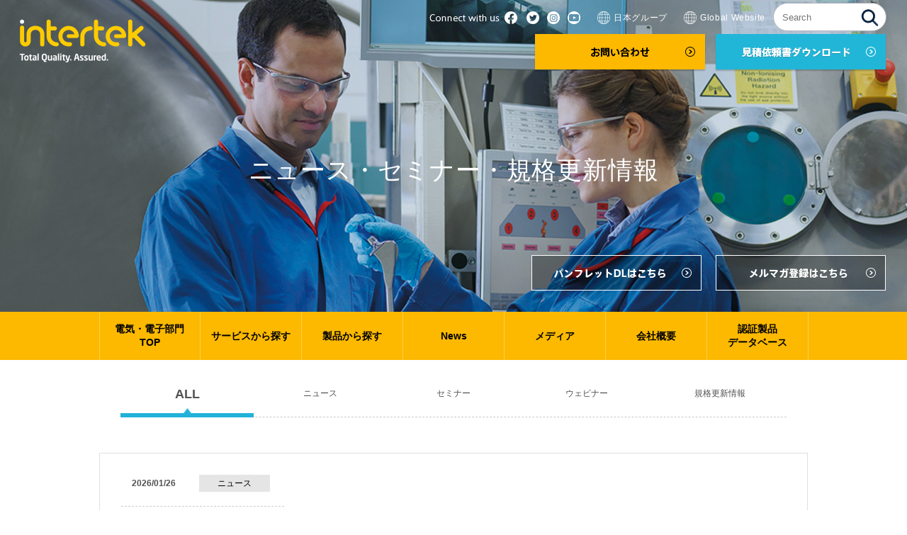

--- FILE ---
content_type: text/html; charset=UTF-8
request_url: https://ew.intertek-jpn.com/info/
body_size: 5332
content:
<!DOCTYPE html>
<html>
<head>
<meta charset="UTF-8">
<!-- Google Tag Manager -->
<script>(function(w,d,s,l,i){w[l]=w[l]||[];w[l].push({'gtm.start':
new Date().getTime(),event:'gtm.js'});var f=d.getElementsByTagName(s)[0],
j=d.createElement(s),dl=l!='dataLayer'?'&l='+l:'';j.async=true;j.src=
'https://www.googletagmanager.com/gtm.js?id='+i+dl;f.parentNode.insertBefore(j,f);
})(window,document,'script','dataLayer','GTM-5DBCNBRC');</script>
<!-- End Google Tag Manager -->

 <!-- Google Tag Manager -->
<script>(function(w,d,s,l,i){w[l]=w[l]||[];w[l].push({'gtm.start':
new Date().getTime(),event:'gtm.js'});var f=d.getElementsByTagName(s)[0],
j=d.createElement(s),dl=l!='dataLayer'?'&l='+l:'';j.async=true;j.src=
'https://www.googletagmanager.com/gtm.js?id='+i+dl;f.parentNode.insertBefore(j,f);
})(window,document,'script','dataLayer','GTM-TXMG62VV');</script>
<!-- End Google Tag Manager --><title>ニュース・セミナー・規格更新情報一覧｜電気・電子部門｜インターテック ジャパン株式会社｜Intertek Japan</title>
<link rel="icon" href="/favicon.ico" />
<meta name="description" content="インターテック ジャパン株式会社の電気・電子部門・ニュース・セミナー・規格更新情報一覧です。｜インターテック ジャパン株式会社は、電気・電子部門・工業検査部門・システム認証部門・GTS輸入国政府指定部門・Cargo部門・ライフサイエンス部門の試験、検査、認証サービスにおいて世界をリードする会社です。">
<meta name="keywords" content="インターテック ジャパン,Intertek Japan,試験,検査,認証,電気,電子,ニュース,セミナー,規格">
<meta name="robots" content="index,follow">
<link type="text/css" href="https://ew.intertek-jpn.com/wp/wp-content/themes/itjpn/css/base.css" rel="stylesheet">
<link type="text/css" href="https://ew.intertek-jpn.com/wp/wp-content/themes/itjpn/css/content.css?v=1752798380" rel="stylesheet">
<script src="//ajax.googleapis.com/ajax/libs/jquery/2.1.0/jquery.min.js"></script>
<script src="https://ew.intertek-jpn.com/wp/wp-content/themes/itjpn/js/css_browser_selector.js"></script>
<script src="https://ew.intertek-jpn.com/wp/wp-content/themes/itjpn/js/jquery.tile.js"></script>
<script src="https://ew.intertek-jpn.com/wp/wp-content/themes/itjpn/js/rollover.js"></script>
<script src="https://ew.intertek-jpn.com/wp/wp-content/themes/itjpn/js/jquery.page-scroller.js"></script>
<script src="https://ew.intertek-jpn.com/wp/wp-content/themes/itjpn/js/outerclick.js"></script>
<script src="https://ew.intertek-jpn.com/wp/wp-content/themes/itjpn/js/common_lib.js"></script>
<script>
  (function(i,s,o,g,r,a,m){i['GoogleAnalyticsObject']=r;i[r]=i[r]||function(){
  (i[r].q=i[r].q||[]).push(arguments)},i[r].l=1*new Date();a=s.createElement(o),
  m=s.getElementsByTagName(o)[0];a.async=1;a.src=g;m.parentNode.insertBefore(a,m)
  })(window,document,'script','//www.google-analytics.com/analytics.js','ga');

  ga('create', 'UA-72188096-3', 'auto');
  ga('send', 'pageview');

</script>
</head>

<body id="pagetop">
<!-- Google Tag Manager (noscript) -->
<noscript><iframe src="https://www.googletagmanager.com/ns.html?id=GTM-5DBCNBRC" height="0" width="0" style="display:none;visibility:hidden"></iframe></noscript>
<!-- End Google Tag Manager (noscript) -->
 <!-- Google Tag Manager (noscript) -->
<noscript><iframe src="https://www.googletagmanager.com/ns.html?id=GTM-TXMG62VV"
height="0" width="0" style="display:none;visibility:hidden"></iframe></noscript>
<!-- End Google Tag Manager (noscript) -->
<!-- ▼HEADER▼ -->
<header class="elect">

  <p class="h_logo"><a href="https://ew.intertek-jpn.com/"><img src="https://ew.intertek-jpn.com/wp/wp-content/themes/itjpn/common_img/h_logo.png" alt="Intertek"></a></p>
	
	<p class="h_btn01">
		<a href="https://www.facebook.com/IntertekJapanGroup" target="_blank"><img src="https://ew.intertek-jpn.com/wp/wp-content/themes/itjpn/common_img/btn_fb.png" alt="facebook"></a>
		<a href="https://twitter.com/Intertek_Japan" target="_blank" class="mr5"><img src="https://ew.intertek-jpn.com/wp/wp-content/themes/itjpn/common_img/btn_tw.png" alt="Twitter"></a>
		<a href="https://www.instagram.com/intertek_japan?igsh=MTdsbHNrMHU1ZDY0dg==" target="_blank" class="mr5"><img src="https://ew.intertek-jpn.com/wp/wp-content/themes/itjpn/common_img/btn_insta.png" alt="Instagram"></a>
		<a href="https://www.youtube.com/@%E3%82%A4%E3%83%B3%E3%82%BF%E3%83%BC%E3%83%86%E3%83%83%E3%82%AF%E6%97%A5%E6%9C%AC%E3%82%B0%E3%83%AB%E3%83%BC%E3%83%97" target="_blank" class="mr20"><img src="https://ew.intertek-jpn.com/wp/wp-content/themes/itjpn/common_img/btn_youtube.png" alt="YouTube"></a>
		<a href="https://intertekjp.com/" target="_blank" class="mr20"><img class="mr5" src="https://ew.intertek-jpn.com/wp/wp-content/themes/itjpn/common_img/icon_earth.png" alt="日本グループ"><span>日本グループ</span></a>
		<a href="http://www.intertek.com/" target="_blank"><img class="mr5" src="https://ew.intertek-jpn.com/wp/wp-content/themes/itjpn/common_img/icon_earth.png" alt="Global Website"><span>Global Website</span></a>
	</p>
	<p class="h_contact no_filter"><a href="/contact/" target="_blank"><img src="https://ew.intertek-jpn.com/wp/wp-content/themes/itjpn/common_img/btn_contact_off.png" alt="お問い合わせ"></a></p>
	<p class="h_btn02 no_filter"><a href="/download/"><img src="https://ew.intertek-jpn.com/wp/wp-content/themes/itjpn/common_img/btn_download_off.png" alt="お申込書ダウンロード"></a></p>

<div class="h_btn05">
				<form action="" method="post" class="searchandfilter">
					<div><ul><li><input type="text" name="ofsearch" placeholder="Search" value=""></li><li><input type="hidden" id="_searchandfilter_nonce" name="_searchandfilter_nonce" value="ae86bdf6a2" /><input type="hidden" name="_wp_http_referer" value="/info/" /><input type="hidden" name="ofsubmitted" value="1"><input type="submit" value=""></li></ul></div></form></div>

	<p class="h_btn03"><a href="/mail_magazine/"><img src="https://ew.intertek-jpn.com/wp/wp-content/themes/itjpn/common_img/btn_mail_magazine.png" alt="メルマガ登録はこちら"></a></p>
	<p class="h_btn04"><a href="/company/"><img src="https://ew.intertek-jpn.com/wp/wp-content/themes/itjpn/common_img/btn_dl.png" alt="パンフレットDLはこちら"></a></p>
  <h1 class="base_box h_title">ニュース・セミナー・規格更新情報</h1>

</header>
<!-- ▲HEADER▲ -->

<!-- ▼NAVI▼ -->
<nav class="enavi">

  <ul class="base_box clearfix">
    <li><a href="/">電気・電子部門<br>TOP</a></li>
    <li><a href="http://ew.intertek-jpn.com/#sec2" onclick="location.href='http://ew.intertek-jpn.com/#sec2'; return false;">サービスから探す</a></li>
    <li><a href="/product/">製品から探す</a></li>
    <li><a href="/info/">News</a></li>
    <li><a href="/media/">メディア</a>
		<ul class="dropdown">
                  <li><a href="https://ew.intertek-jpn.com/media/category/column/">コラム</a></li>
                  <li><a href="https://ew.intertek-jpn.com/media/category/blog/">ブログ</a></li>
            <li><a href="/whitepaper/">ホワイトペーパー</a></li>
      <li><a href="https://ba.intertek-jpn.com/on_demand/" target="_blank">有料ウェビナー</a></li>
      <li><a href="/webinar/">無料ウェビナー</a></li>
		</ul></li>
    <li><a href="/company/">会社概要</a></li>
    <li><a href="/database/">認証製品<br>データベース</a></li>
  </ul>

</nav><!-- ▲NAVI▲ -->

    <!-- ▼SECTION▼ -->
<section class="base_box">

	<!-- ▼CATEGORY▼ -->
	<nav class="info_cat_list clearfix">

		<ul>
			<li title="all">ALL</li>
			<li title="info_cat01" id="info_cat01">ニュース</li>
			<li title="info_cat02" id="info_cat02">セミナー</li>
			<li title="info_cat04" id="info_cat04">ウェビナー</li>
			<li title="info_cat03" id="info_cat03">規格更新情報</li>
		</ul>

	</nav>
	<!-- ▲CATEGORY▲ -->

	<article class="mb10"><!-- ▼NEWS▼ --><section class="info_list info_cat01">  <a href="https://ew.intertek-jpn.com/info/webinar-authorities-having-jurisdiction/">    <div class="status clearfix">      <p class="date">2026/01/26</p>      <p class="category">ニュース</p>    </div>    <h2 class="title mlr15">【無料ウェビナー】Authorities Having Jurisdiction（AHJs）による承認取得の進め方</h2>    <div class="mlr15">北米市場において製品を安全に、そしてスムーズに上市するためには、Authorities Hav…    </div>    <p class="btn"><img decoding="async" src="https://ew.intertek-jpn.com/wp/wp-content/themes/itjpn/common_img/arrow02.jpg" alt="詳しく見る"></p>  </a></section><!-- ▲NEWS▲ --><!-- ▼NEWS▼ --><section class="info_list info_cat01">  <a href="https://ew.intertek-jpn.com/info/hvacr-japan-2026/">    <div class="status clearfix">      <p class="date">2026/01/20</p>      <p class="category">ニュース</p>    </div>    <h2 class="title mlr15">HVAC&#038;R JAPAN 2026 出展のお知らせ</h2>    <div class="mlr15">世界トップ水準の最先端の機器、システム、サービスを展示し、ビジネス
マッチング…    </div>    <p class="btn"><img decoding="async" src="https://ew.intertek-jpn.com/wp/wp-content/themes/itjpn/common_img/arrow02.jpg" alt="詳しく見る"></p>  </a></section><!-- ▲NEWS▲ --><!-- ▼NEWS▼ --><section class="info_list info_cat01">  <a href="https://ew.intertek-jpn.com/info/fy2025-business-hours-notice/">    <div class="status clearfix">      <p class="date">2025/12/23</p>      <p class="category">ニュース</p>    </div>    <h2 class="title mlr15">年末年始の営業日のご案内</h2>    <div class="mlr15">平素よりインターテック日本グループをご愛顧いただき、
誠にありがとうございます…    </div>    <p class="btn"><img decoding="async" src="https://ew.intertek-jpn.com/wp/wp-content/themes/itjpn/common_img/arrow02.jpg" alt="詳しく見る"></p>  </a></section><!-- ▲NEWS▲ --><!-- ▼NEWS▼ --><section class="info_list info_cat01">  <a href="https://ew.intertek-jpn.com/info/emc-test-plan/">    <div class="status clearfix">      <p class="date">2025/12/22</p>      <p class="category">ニュース</p>    </div>    <h2 class="title mlr15">【新サービス開始】EMC試験 テストプラン作成支援サービスのご案内</h2>    <div class="mlr15">― EMC規格の専門家が、有償で確実な試験準備をサポート ―
インターテックジャパンは…    </div>    <p class="btn"><img decoding="async" src="https://ew.intertek-jpn.com/wp/wp-content/themes/itjpn/common_img/arrow02.jpg" alt="詳しく見る"></p>  </a></section><!-- ▲NEWS▲ --><!-- ▼NEWS▼ --><section class="info_list info_cat01">  <a href="https://ew.intertek-jpn.com/info/1-2/">    <div class="status clearfix">      <p class="date">2025/12/08</p>      <p class="category">ニュース</p>    </div>    <h2 class="title mlr15">スマートファクトリーJapan 2025 出展報告：欧州/北米サイバー規制アップデートセミナー</h2>    <div class="mlr15">当社インターテックジャパン株式会社は、2025年12月3日～5日に東京ビッグ
サイトで…    </div>    <p class="btn"><img decoding="async" src="https://ew.intertek-jpn.com/wp/wp-content/themes/itjpn/common_img/arrow02.jpg" alt="詳しく見る"></p>  </a></section><!-- ▲NEWS▲ --></article><!-- ▼PAGER▼ --><nav class="page_list mb60"><div class='wp-pagenavi' role='navigation'>
<span aria-current='page' class='current'>1</span><a class="page larger" title="ページ 2" href="https://ew.intertek-jpn.com/info/page/2/">2</a><a class="page larger" title="ページ 3" href="https://ew.intertek-jpn.com/info/page/3/">3</a><a class="page larger" title="ページ 4" href="https://ew.intertek-jpn.com/info/page/4/">4</a><a class="page larger" title="ページ 5" href="https://ew.intertek-jpn.com/info/page/5/">5</a><span class='extend'>...</span><a class="nextpostslink" rel="next" aria-label="次のページ" href="https://ew.intertek-jpn.com/info/page/2/">Next →</a>
</div></nav><!-- ▲PAGER▲ -->

</section>
<!-- ▲SECTION▲ -->

<!-- ▼CONTACT▼ -->
<section class="base_box mb60">

	<table class="elect_contact">
		<tr>
			<td class="w30per">
				<p><img decoding="async" src="https://ew.intertek-jpn.com/wp/wp-content/themes/itjpn/images/title_contact.png" alt="Contact"></p>
				<p>フォームにて<br>お気軽にお問い合わせ下さい。</p>
			</td>
			<td class="w35per">
				<p><img decoding="async" src="https://ew.intertek-jpn.com/wp/wp-content/themes/itjpn/images/txt_mail.png" alt="フォームからのお問い合わせ"></p>
				<p class="mb15">24時間WEB受付</p>
				<p class="no_filter"><a href="../contact/" target="_blank" rel="noopener"><img decoding="async" src="https://ew.intertek-jpn.com/wp/wp-content/themes/itjpn/images/btn_contact_off.png" alt="お問い合わせ"></a></p>
			</td>
		</tr>
	</table>

</section>
<!-- ▲CONTACT▲ -->

<!-- ▼NAVI▼ -->
<nav class="pnavi_list">

	<ul class="base_box">
		<li><a href="http://intertek-jpn.com/">TOP</a>＞</li>
		<li><a href="../">電気・電子部門</a>＞</li>
		<li>ニュース・セミナー・規格更新情報</li>
	</ul>

</nav>
<!-- ▲NAVI▲ -->

<!-- ▼FOOTER▼ -->
<footer class="e_footer">
	<div class="base_box">
		<!-- ▼NAVI▼ -->
		<div class="fnavi clearfix">
			<ul>
				<li class="mb25"><a href="/">■ 電気・電子部門TOP</a></li>
				<li><a href="http://ew.intertek-jpn.com/">■ サービスから探す</a></li>
				<li class="sub"><a href="/safety/">┕ 製品安全試験</a></li>
				<li class="sub2"><a href="/safety/satellite/">-サテライトプログラム</a></li>
				<li class="sub"><a href="/emc/">┕ EMC(電磁適合性)試験</a></li>
				<li class="sub2"><a href="/emc/kashima/">-鹿島試験所</a></li>
				<li class="sub2"><a href="/emc/matsuda/">-松田試験所</a></li>
				<li class="sub2"><a href="/emc/nagano/">-長野試験所</a></li>
				<li class="sub2"><a href="/emc/tochigi/">-栃木試験所</a></li>
			</ul>
			<ul class="bg_none">
				<li class="sub"><a href="/calibration/">┕ 校正</a></li>
				<li class="sub2"><a href="/calibration/radio_wave/">-電波法指定較正</a></li>
				<li class="sub2"><a href="/calibration/item/">-校正品目</a></li>
				<li class="sub2"><a href="/calibration/equipment/">-校正設備</a></li>
				<li class="sub2"><a href="/calibration/antenna/">-各種アンテナ校正</a></li>
				<li class="sub"><a href="/communication/">┕ 無線・通信端末機器試験</a></li>
				<li class="sub"><a href="/semiconductor/">┕ 半導体製造装置評価</a></li>
				<li class="sub"><a href="/certification_top/">┕ 認証</a></li>
				<li class="sub2"><a href="/certification/">-各国認証</a></li>
				<li class="sub2"><a href="/certification/conformity/">-製品適合認証プログラム</a></li>
				<li class="sub2"><a href="/certification/open_adr/">-OpenADR認証試験</a></li>
				<li class="sub2"><a href="/certification/wireless/">-国内無線認証</a></li>
				<li class="sub2"><a href="/certification/pse/">-電気用品安全法（PSE）</a></li>
				<!-- <li class="sub2"><a href="/certification/pmd/">-薬機法認証</a></li> -->
			</ul>
			<ul class="w160">
				<li><a href="/product/">■ 製品から探す</a></li>
				<li class="sub"><a href="/product/#product1">┕ IT機器</a></li>
				<li class="sub"><a href="/product/#product2">┕ 医療機器</a></li>
				<li class="sub"><a href="/product/#product3">┕ ラボ用機器</a></li>
				<li class="sub"><a href="/product/#product4">┕ 空調機器</a></li>
				<li class="sub"><a href="/product/#product5">┕ AV機器</a></li>
				<li class="sub"><a href="/product/#product6">┕ 家電品</a></li>
				<li class="sub"><a href="/product/#product7">┕ 業務用調理器具</a></li>
				<li class="sub"><a href="/product/#product8">┕ 半導体製造装置</a></li>
				<li class="sub"><a href="/product/#product9">┕ 無線・通信端末機器</a></li>
				<li class="sub"><a href="/product/#product10">┕ 再生可能エネルギー</a></li>
				<li class="sub"><a href="/product/#product11">┕ 照明機器</a></li>
				<li class="sub"><a href="/product/#product12">┕ 輸送技術</a></li>
			</ul>
			<ul>
				<li><a href="/company/">■ 会社案内</a></li>
				<li><a href="/info/">■ニュース・セミナー・規格更新情報</a></li>
				<li><a href="/media/">■メディア</a></li>
				<li><a href="/database/">■認証製品データベース</a></li>
				<li><a href="/contact/" target="_blank">■お見積り・お問い合わせ</a></li>
				<li><a href="https://ew.intertek-jpn.com/">■インターテックジャパンTOP</a></li>
			</ul>
		</div>
		<!-- ▲NAVI▲ -->
		<p class="copy">Copyright&copy;2015 Intertek All Rights Reserved.</p>
	</div>
</footer>

<!-- HPF -->
<script type="text/javascript">
var _paq = _paq || [];
_paq.push(["trackPageView"]);
_paq.push(["enableLinkTracking"]);

(function() {
var u=(("https:" == document.location.protocol) ? "https" : "http") +
"://wa2.hot-profile.com/009960/";
_paq.push(["setTrackerUrl", u+"009960.php"]);
_paq.push(["setSiteId", "28203513"]);
var d=document, g=d.createElement("script"),
s=d.getElementsByTagName("script")[0]; g.type="text/javascript";
g.defer=true; g.async=true; g.src=u+"009960.js";
s.parentNode.insertBefore(g,s);
})();
</script>
<!-- End HPF Code -->
<!-- ▲FOOTER▲ -->

</body>
</html>

<script type="text/javascript">


  $(document).ready( function() {
    var cate = "";
  });

</script>


--- FILE ---
content_type: text/css
request_url: https://ew.intertek-jpn.com/wp/wp-content/themes/itjpn/css/base.css
body_size: 5955
content:
@charset "utf-8";

/*
GLOBAL
***************************************************************************/
html {
	overflow-y: auto;
}

body {
	width: 100%;
	min-width: 1000px;
	height: auto;
	font-family: "メイリオ", Meiryo, "ＭＳ Ｐゴシック", "Hiragino Kaku Gothic Pro", "ヒラギノ角ゴ Pro W3", "Lucida Grande", "Lucida Sans Unicode", Arial, Verdana, sans-serif;
	text-align: left;
	font-size: 12px;
	color: #515151;
	line-height: 2;
	background: #fff;
	-webkit-text-size-adjust: none;
}

.base_box {
	position: relative;
	width: 1000px;
	margin: 0 auto;
}

/*
DEFAULT
***************************************************************************/
body,
h1,h2,h3,h4,h5,h6,p,
ul,ol,li,dl,dt,dd,
form,fieldset,legend,pre,blockquote,
article,aside,details,figcaption,figure,
footer,header,hgroup,menu,nav,section,video {
	margin: 0;
	padding: 0;
}

article,aside,details,figcaption,figure,
footer,header,hgroup,menu,nav,section,video {
	display:block;
}

p {
	word-wrap: break-word;
}

.clearfix:after {
	display: block;
	clear: both;
	content: "";
	overflow: hidden;
}

li {
	list-style-type: none;
}

table {
	width: 100%;
	text-align: left;
	border-collapse: collapse;
}

th {
	text-align: left;
	font-weight: normal;
}

/* ▼LINK▼ */
a {
	color: #458dd0;
	text-decoration: underline;
	outline: none;
}

a:hover {
	color: #7eb0de;
	text-decoration: none;
}

a.icon_pdf {
	padding: 2px 25px 2px 0;
	background: url(../common_img/icon_pdf.png) right center no-repeat;
}

/* ▼IMG▼ */
img, input[type="image"]{
	vertical-align: middle;
	font-size: 0;
	line-height: 0;
	border: 0;
	transition-duration: 1s;
}

a:hover img, input[type="image"]:hover {
	filter: alpha(opacity=70);
	opacity: 0.7;
}

a.no_filter:hover,
.no_filter a:hover,
a.no_filter:hover img,
input[type="image"].no_filter:hover,
.no_filter a:hover img,
.no_filter input[type="image"]:hover {
	filter: alpha(opacity=100);
	opacity: 1;
}

/*
HEADER
***************************************************************************/
header {
	position: relative;
}

header.top { background:url(../images/topimg.jpg) center top no-repeat; background-size:cover; }
header.corp { background:url(../common_img/topimg_corp.jpg) center top no-repeat; background-size:cover; }
header.contact { margin-bottom:50px; background:url(../images/contact/topimg_form.jpg) center top no-repeat; background-size:cover; }
header.elect { background:url(../common_img/topimg_elect.jpg) center top no-repeat; background-size:cover; }
header.e_contact { margin-bottom:50px; background:url(../common_img/topimg_form.jpg) center top no-repeat; background-size:cover; }

header .h_title {
	display: flex;
	text-align: center;
	color: #fff;
	font-size: 35px;
	font-weight: 400;
	letter-spacing: 0.05rem;
	height: 400px;
	align-items: center;
	justify-content: center;
	flex-direction: column;
	padding-top: 40px;
}

header.contact .h_title { height: 280px; padding-top: 10px; }
header.e_contact .h_title { height: 280px; padding-top: 10px; }

header .h_title.col2 { height: 260px; padding-top: 30px; }

header .h_title span {
	font-size: 29px;
  line-height: 0.7;
}

.h_logo {
	position: absolute;
	top: 18px;
	left: 20px;
	z-index: 1;
}

.gnavi {
	position: absolute;
	top: 30px;
	right: 30px;
	width: 650px;
	z-index: 2;
}

.gnavi li {
	float: right;
}

/* ▼ELECT▼ */
.h_contact {
	position: absolute;
	top: 48px;
	right: 284px;
	z-index: 1;
}

.h_btn01 {
	position: absolute;
	top: 11px;
//	right: 31px;
	right: 200px;
	z-index: 1;
}

.h_btn01 > a > span {
	display: inline-block;
	font-size: 12px;
	color: #fff;
	letter-spacing: 0.04rem;
	transition: all 1s ease;
}

.h_btn01 > a:hover > span {
  opacity: 0.7;
}

.h_btn02 {
	position: absolute;
	top: 48px;
	right: 29px;
	z-index: 1;
}

.h_btn03 {
	position: absolute;
	bottom: 30px;
	right: 30px;
	z-index: 1;
}

.h_btn04 {
	position: absolute;
	bottom: 30px;
	right: 290px;
	z-index: 1;
}

.searchandfilter div {
	position: absolute;
	top: 4px;
	right: 29px;
	z-index: 1;
}
/*
NAVI
***************************************************************************/
/* ▼ELECT▼ */
.enavi {
	background:#fcb900;
}

.enavi ul {
	display: flex;
	border-right: rgba(255, 255, 255, 0.3) solid 1px;
}
.enavi li {
	flex: 1;
	text-align: center;
	border-left: rgba(255, 255, 255, 0.3) solid 1px;
}
.enavi li a {
	box-sizing: border-box;
	display: flex;
	justify-content: center;
	align-items: center;
	padding: 15px 0;
	height: 100%;
	color: #000;
	line-height: 1.4;
	text-decoration: none;
	font-weight: bold;
	font-size: 14px;;
}

.enavi li {
	position: relative;
}

.enavi li .dropdown {
	display: none;
	position: absolute;
	top: 100%;
	left: 0;
	width: 100%;
	background: #fff;
	box-shadow: 0 2px 8px rgba(0,0,0,0.15);
	z-index: 10;
}

.enavi li:hover .dropdown,
.enavi li:focus-within .dropdown {
	display: block;
}

.enavi li .dropdown li {
	border: none;
	flex: none;
	text-align: left;
}

.enavi li .dropdown li a {
	display: block;
	padding: 12px 20px;
	color: #333;
	background: none;
	font-weight: normal;
	font-size: 13px;
	text-decoration: none;
	white-space: nowrap;
}

.enavi li .dropdown li a:hover {
	background: #fcb900;
	color: #000;
}

/*
CONTENTS
***************************************************************************/
.contents_l {
	float: left;
	width: 220px;
}

.contents_r {
	float: right;
	width: 720px;
}

/*
FOOTER
***************************************************************************/
footer {
	padding: 60px 0 0;
	background:#000;
}

/* ▼NAVI▼ */
.fnavi { margin: 0 0 55px 30px; }
.e_footer .fnavi{margin:0 0 30px;}

.fnavi ul {
	float: left;
	width: 190px;
	padding: 12px 40px 10px;
	background: url(../common_img/line_row.gif) left top repeat-y;
  box-sizing: content-box;
}

.fnavi ul:first-child { width:150px; }
.e_footer .fnavi ul:first-child{width:140px;}
.e_footer .fnavi ul.bg_none{ padding-left:0; }
.e_footer .fnavi ul:last-child{width:210px;}
.e_footer .fnavi ul:last-child li{margin:0 0 25px;}
.fnavi ul:last-child { width:140px; padding-right:0; }

.fnavi li a {
	color: #dbe5ee;
	text-decoration: none;
}

.fnavi li a:hover { color: #fff; }

.fnavi li.sub a,
.fnavi li.sub2 a { color:#92a0b0; }
.fnavi li.sub a:hover,
.fnavi li.sub2 a:hover { color:#fff; }
.fnavi li.sub2{text-indent:10px;}

/* ▼COPY▼ */
.copy {
	padding: 20px 0;
	text-align: center;
	color: #92a0b0;
	border-top:1px #343434 solid;
}

/*
OVERLAY WINDOW
***************************************************************************/
#overlay_window {
	display: none;
	position: absolute;
	top: 0;
	left: 0;
	width: 100%;
	padding: 150px 0;
	background: rgba(0,0,0,0.7);
	/*filter:progid:DXImageTransform.Microsoft.Gradient(GradientType=0,StartColorStr=#99003F42,EndColorStr=#99003F42);*/
	z-index: 100;
}

.overlay_inner {
	position: relative;
	width: 920px;
	margin: 0 auto;
	padding: 40px;
	color: #fff;
	background: #2a4864;
}

.overlay_content {
	display: none;
}

.overlay_content .title {
	margin: 0 10px 10px;
	font-size: 24px;
	font-weight: bold;
}

.overlay_content .txt {
	margin: 0 10px 30px;
}

.overlay_content .list li {
	float: left;
	width: 302px;
	margin: 0 7px 7px 0;
}

.overlay_content .list li:nth-child(3n) { margin-right:0; }

.overlay_content .list li a {
	display: block;
	padding: 12px 30px 15px;
	text-align: center;
	font-size: 13px;
	font-weight: bold;
	color: #fff;
	text-decoration: none;
	text-shadow: 0px 1px 0px #999;
	background: url(../common_img/bg_btn01.png) no-repeat;
	transition-duration: 1s;
}

.overlay_content .list li a:hover {
	opacity: 0.7;
	filter: alpha(opacity=70);
}

#btn_close {
	position: absolute;
	top: -70px;
	right: 10px;
	cursor: pointer;
}

/*
COMMON SECTION
***************************************************************************/
/* ▼SEARCH▼ */
.search_sec {
	position: relative;
	background: #f4f4f4;
}
.p_top .search_sec{margin:0 0 70px;}

.search_select {
	float: left;
	width: 482px;
}

.search_select li {
	position: relative;
	width: 240px;
	height: 60px;
	text-indent: 100%;
	white-space: nowrap;
	overflow: hidden;
	transition-duration: 1s;
	cursor: pointer;
}

.search_select li:hover {
	opacity: 0.8;
	filter: alpha(opacity=80);
}

.search_select li:first-child {
	float: left;
	background: url(../common_img/btn_select01_off.jpg) no-repeat;
}

.search_select li:last-child {
	float: right;
	background: url(../common_img/btn_select02_off.jpg) no-repeat;
}

.search_select li:first-child.active { background:url(../common_img/btn_select01_on.jpg) no-repeat; }
.search_select li:last-child.active { background:url(../common_img/btn_select02_on.jpg) no-repeat; }

.search_word {
	float: right;
	width: 489px;
	padding: 15px 13px 12px 14px;
	background: url(../common_img/bg_search.jpg) repeat-x;
}

.search_word input[type="text"].search {
	float: left;
	width: 380px;
	height: 30px;
	border: solid 1px #cacaca;
	border-radius: 2px;
}

/* ▼CATEGORY▼ */
.cat_area {
	display: none;
	position: absolute;
	top: 200px;
	left: 0;
	width: 100%;
	padding: 55px 0 35px;
	background: #405c76 url(../common_img/bg_cat.jpg) center top repeat-x;
	z-index: 10;
}

.cat_list {
	position: relative;
	margin: 0 -1px;
}

.cat_list:before {
	content: url(../common_img/cover_cat.jpg);
	position: absolute;
	top: -61px;
	z-index: 20;
}

.cat_list:first-child:before { left:1px; }
.cat_list:last-child:before { left:153px; }
.cat_list:last-child{ margin-left:89px; }
.cat_list li {
	float: left;
	width: 188px;
	height: 53px;
	margin: 0 15px 7px 0;
	background: url(../common_img/btn_cat.png) no-repeat;
}

.cat_list:first-child li:nth-child(5n) { margin-right:0; }
.cat_list:last-child li:nth-child(4n) { margin-right:0; }

.cat_list li a {
	display: block;
	padding: 14px 22px 20px;
	color: #515151;
	text-decoration: none;
	transition-duration: 1s;
}

.cat_list li a:hover {
	opacity: 0.7;
	filter: alpha(opacity=70);
}

/* ▼CONTACT▼ */
.contact_sec {
	padding-bottom: 45px;
}

.contact_sec.top {
	background: url(../common_img/bg01.jpg) repeat;
	border-top: solid 4px #f4f4f4;
}

.contact_sec .box_l {
	float: left;
	width: 320px;
	margin-left: 200px;
	color: #8a8a8a;
}

.contact_sec .box_r {
	float: right;
	margin-right: 200px;
}

/* ▼PAGE NAVI▼ */
.pnavi_list {
	padding: 8px 0;
	line-height: 1.5;
	background: url(../common_img/bg01.jpg) repeat;
	border-top: solid 2px #f4f4f4;
}

.pnavi_list li {
	display: inline-block;
}

.pnavi_list li a {
	margin-right: 5px;
	color: #515151;
}

/* ▼PAGER▼ */
.page_list {
	text-align: center;
	font-size: 14px;
}

.page_list li {
	display: inline-block;
	margin: 0 3px;
	text-align: center;
}

.page_list li a {
	display: block;
	padding: 2px 10px;
	color: #515151;
	text-decoration: none;
	background: url(../common_img/bg01.jpg) repeat;
	transition-duration: 1s;
	background-color: #e9e9e9;
}

.page_list li a:hover {
	opacity: 0.7;
	filter: alpha(opacity=70);
}

.page_list li span {
	display: block;
	padding: 2px 10px;
	font-weight: bold;
	color: #fff;
	background: #fcb900;
	border: solid 2px #fcb900;
}

/* ▼BOX▼ */
.list_box01 {
	padding: 10px 30px 30px;
	border-left: solid 1px #dfdfdf;
	border-right: solid 1px #dfdfdf;
	border-bottom: solid 1px #dfdfdf;
}

/* ▼LIST▼ */
.article_list {
	padding: 25px 20px;
	line-height: 1.7;
	border-bottom: dashed 1px #cbcad0;
}

.article_list .date {
	float: left;
	width: 95px;
	font-weight: bold;
}

.article_list .category {
	float: left;
	width: 100px;
	margin-right: 20px;
	text-align: center;
	color: #000;
	background-color:#e5e5e5;
}

.news_cat {
	position: absolute;
	top: 18px;
	right: 100px;
	width: 660px;
	text-align: right;
}

.news_cat li {
	display: inline-block;
	margin-left: 5px;
	cursor: pointer;
}

.news_cat li span {
	margin-right: 8px;
	color: #458dd0;
	text-decoration: underline;
}

.news_cat li:hover span {
	color: #525252;
	text-decoration: none;
}

.news_cat li.active span {
	font-size: 18px;
	font-weight: bold;
	color: #525252;
	text-decoration: none;
}

.news_cat01 .category { background:#385570; }
.news_cat02 .category { background:#6baba6; }
.news_cat03 .category { background:#83b5cc; }
.news_cat04 .category { background:#5a6875; }
.news_cat05 .category { background:#348e87; }
.news_cat06 .category { background:#6bae66; }

.article_list .link {
	float: left;
	width: 680px;
}

.article_list .link a {
	color: #21b2d9;
	text-decoration: none;
}

.article_list .link a:hover { color:#a3a3a3; }

.article_list .country {
	float: left;
	width: 100px;
	margin-right: 20px;
	text-align: center;
	color: #fff;
	background: #385570;
}

/* ▼BTN▼ */
.page_btn_list {
	text-align: center;
}

.page_btn_list li {
	display: inline-block;
	margin: 0 5px;
}

/*
COMMON PARTS
***************************************************************************/
/* ▼display▼ */
.block { display:block!important; }
.inline { display:inline!important; }

.ac_inner{display:none;}

.posit_r { position:relative!important; }
.posit_a { position:absolute!important; }
.posit_f { position:fixed!important; }

.align_c { text-align:center!important; }
.align_r { text-align:right!important; }
.align_l { text-align:left!important; }

.disp_l { float:left!important; }
.disp_r { float:right!important; }

.va_top { vertical-align:top!important; }
.va_mid { vertical-align:middle!important; }
.va_btm { vertical-align:bottom!important; }

.bbox{box-sizing:border-box;}

/* ▼width▼ */
.w4per { width:4%; }
.w5per { width:5%; }
.w8per { width:8%; }
.w10per { width:10%; }
.w15per { width:15%; }
.w20per { width:20%; }
.w22per { width:22%; }
.w25per { width:25%; }
.w30per { width:30%; }
.w35per { width:35%; }
.w50per { width:50%; }
.w55per { width:55%; }
.w56per { width:56%; }
.w60per { width:60%; }
.w70per { width:70%; }
.w75per { width:75%; }
.w80per { width:80%; }
.w85per { width:85%; }
.w100per { width:100%!important; }

.w100 { width:100px!important; }
.w120 { width:120px!important; }
.w130 { width:130px!important; }
.w175 { width:175px!important; }
.w160 { width:160px!important; }
.w190 { width:190px!important; }
.w228 { width:228px!important; }
.w230 { width:230px!important; }
.w240 { width:240px!important; }
.w300 { width:300px!important; }
.w305 { width:305px!important; }
.w320 { width:320px!important; }
.w345 { width:345px!important; }
.w350 { width:350px!important; }
.w400 { width:400px!important; }
.w410 { width:410px!important; }
.w500 { width:500px!important; }
.w620 { width:620px!important; }
.w660 { width:660px!important; }
.w700 { width:700px!important; }

.h100 { height:100px!important; }
.h190 { height:190px!important; }
.h200 { height:200px!important; }

/* ▼area▼ */
.mb120 { margin-bottom:120px!important; }
.mb100 { margin-bottom:100px!important; }
.mb95 { margin-bottom:95px!important; }
.mb90 { margin-bottom:90px!important; }
.mb80 { margin-bottom:80px!important; }
.mb75 { margin-bottom:75px!important; }
.mb70 { margin-bottom:70px!important; }
.mb65 { margin-bottom:65px!important; }
.mb60 { margin-bottom:60px!important; }
.mb55 { margin-bottom:55px!important; }
.mb50 { margin-bottom:50px!important; }
.mb45 { margin-bottom:45px!important; }
.mb40 { margin-bottom:40px!important; }
.mb35 { margin-bottom:35px!important; }
.mb30 { margin-bottom:30px!important; }
.mb25 { margin-bottom:25px!important; }
.mb20 { margin-bottom:20px!important; }
.mb15 { margin-bottom:15px!important; }
.mb12 { margin-bottom:12px!important; }
.mb10 { margin-bottom:10px!important; }
.mb8 { margin-bottom:8px!important; }
.mb5 { margin-bottom:5px!important; }
.mb0 { margin-bottom:0!important; }

.mlr115 { margin-left:115px!important; margin-right:115px!important; }
.mlr80 { margin-left:80px!important; margin-right:80px!important; }
.mlr75 { margin-left:75px!important; margin-right:75px!important; }
.mlr70 { margin-left:70px!important; margin-right:70px!important; }
.mlr60 { margin-left:60px!important; margin-right:60px!important; }
.mlr55 { margin-left:55px!important; margin-right:55px!important; }
.mlr50 { margin-left:50px!important; margin-right:50px!important; }
.mlr45 { margin-left:40px!important; margin-right:45px!important; }
.mlr40 { margin-left:40px!important; margin-right:40px!important; }
.mlr35 { margin-left:35px!important; margin-right:35px!important; }
.mlr30 { margin-left:30px!important; margin-right:30px!important; }
.mlr25 { margin-left:25px!important; margin-right:25px!important; }
.mlr20 { margin-left:20px!important; margin-right:20px!important; }
.mlr15 { margin-left:15px!important; margin-right:15px!important; }
.mlr10 { margin-left:10px!important; margin-right:10px!important; }
.mlr5 { margin-left:5px!important; margin-right:5px!important; }
.mlr-1 { margin-left:-1px!important; margin-right:-1px!important; }
.mlr-5 { margin-left:-5px!important; margin-right:-5px!important; }
.mlr-10 { margin-left:-10px!important; margin-right:-10px!important; }
.mlr-20 { margin-left:-20px!important; margin-right:-20px!important; }

.mr50 { margin-right:50px!important; }
.mr40 { margin-right:40px!important; }
.mr30 { margin-right:30px!important; }
.mr25 { margin-right:25px!important; }
.mr20 { margin-right:20px!important; }
.mr15 { margin-right:15px!important; }
.mr10 { margin-right:10px!important; }
.mr5 { margin-right:5px!important; }
.mr0 { margin-right:0px!important; }
.mr-5 { margin-right:-5px!important; }

.ml80 { margin-left:80px!important; }
.ml50 { margin-left:50px!important; }
.ml40 { margin-left:40px!important; }
.ml30 { margin-left:30px!important; }
.ml20 { margin-left:20px!important; }
.ml15 { margin-left:15px!important; }
.ml10 { margin-left:10px!important; }
.ml0 { margin-left:0px!important; }
.ml-5 { margin-left:-5px!important; }
.ml-10 { margin-left:-10px!important; }
.ml-15 { margin-left:-15px!important; }
.ml-20 { margin-left:-20px!important; }

.mt80 { margin-top:80px!important; }
.mt70 { margin-top:70px!important; }
.mt60 { margin-top:60px!important; }
.mt55 { margin-top:55px!important; }
.mt50 { margin-top:50px!important; }
.mt45 { margin-top:45px!important; }
.mt40 { margin-top:40px!important; }
.mt30 { margin-top:30px!important; }
.mt20 { margin-top:20px!important; }
.mt15 { margin-top:15px!important; }
.mt10 { margin-top:10px!important; }
.mt5 { margin-top:5px!important; }
.mt3 { margin-top:3px!important; }
.mt0 { margin-top:0!important; }
.mt-5 { margin-top:-5px!important; }
.mt-10 { margin-top:-10px!important; }
.mt-20 { margin-top:-20px!important; }
.mt-40 { margin-top:-40px!important; }
.mt-50 { margin-top:-50px!important; }
.mt-80 { margin-top:-80px!important; }

.pb80 { padding-bottom:80px!important; }
.pb25 { padding-bottom:25px!important; }
.pb8 { padding-bottom:8px!important; }
.pb0 { padding-bottom:0!important; }

.p20 { padding:20px!important; }
.p15 { padding:15px!important; }
.p10 { padding:10px!important; }

.pt60 { padding-top:60px!important; }

.ptb20 { padding-top:20px!important; padding-bottom:20px!important; }
.ptb15 { padding-top:15px!important; padding-bottom:15px!important; }
.ptb5 { padding-top:5px!important; padding-bottom:5px!important; }

.plr25 { padding-left:25px!important; padding-right:25px!important; }

/* ▼font▼ */
.bold { font-weight:bold!important; }
.normal { font-weight:normal!important; }

.size10 { font-size:10px!important; }
.size11 { font-size:11px!important; }
.size12 { font-size:12px!important; }
.size13 { font-size:13px!important; }
.size14 { font-size:14px!important; }
.size16 { font-size:16px!important; }
.size17 { font-size:17px!important; }
.size18 { font-size:18px!important; }
.size19 { font-size:19px!important; }
.size20 { font-size:20px!important; }
.size24 { font-size:24px!important; }
.size30 { font-size:30px!important; }

.c_lgray { color:#a6a6a6!important; }
.c_mgray { color:#8a8a8a!important; }
.c_dblue { color:#2a4864!important; }

.lh2 { line-height:2!important; }
.lh18 { line-height:1.8!important; }
.lh16 { line-height:1.6!important; }
.lh15 { line-height:1.5!important; }

/* ▼link▼ */
a.line, .line { text-decoration:underline!important; }
a.no_line { text-decoration:none!important; }

/* ▼frame▼ */

/* ▼line▼ */

/* ▼indent▼ */
.indent1 { margin-left:1em; text-indent:-1em; }
.indent2 { margin-left:2em; text-indent:-2em; }
.indent3 { margin-left:3em; text-indent:-3em; }
.indent4 { margin-left:4em; text-indent:-4em; }
.indent5 { margin-left:5em; text-indent:-5em; }
.indent6 { margin-left:6em; text-indent:-6em; }


/* ▼background▼ */
.bg_none { background:none!important; }

/* ▼border▼ */
.border_none { border:none!important; }

/* ▼list▼ */
.txt_list li {
	padding-left: 15px;
	background: url(../common_img/icon01.png) left 5px no-repeat;
}

.txt_list.inl li {
	display: inline-block;
}

/* ▼table▼ */
.tbl01 {
	border-top: dashed 1px #cbcad0;
}

.tbl01 th, .tbl01 td {
	padding: 18px 35px;
	vertical-align: middle;
	border-bottom: dashed 1px #cbcad0;
}

.tbl01 th {
	background: #f4f4f4;
}

.tbl02 th, .tbl02 td {
	text-align: center;
	vertical-align: middle;
	border: solid 1px #d5d5d5;
}

.tbl02 th {
	padding: 12px 10px;
	background: #f4f4f4;
}

.tbl02 td {
	padding: 8px 10px;
}

.form_tbl th, .form_tbl td {
	padding: 15px;
	vertical-align: top;
}

.form_tbl th {
	padding-left: 100px;
	text-align: right;
}

.form_tbl th.must {
	background: url(../common_img/icon_must.jpg) 25px 17px no-repeat;
}
span.customSelect {
	background:url(../common_img/select1.png) 95% center no-repeat #FFF;
	width:190px;
	height:32px;
	box-sizing:border-box;
	padding:0 10px;
	line-height:32px;
	font-size:12px;
	border:1px #b6b4bb solid;
}
.select280{width:280px!important;}


/* ▼form▼ */
input[type="text"], select, textarea, input[type="file"], input[type="tel"], input[type="email"] {
	-webkit-appearance: none;
	-moz-appearance: none;
	-moz-box-sizing: border-box;
	-webkit-box-sizing: border-box;
	-ms-box-sizing: border-box;
	box-sizing: border-box;
	padding: 5px 10px;
	vertical-align: middle;
	border: solid 1px #b5b4bb;
	border-radius: 0;
	font-family: "メイリオ", Meiryo, "ＭＳ Ｐゴシック", "Hiragino Kaku Gothic Pro", "ヒラギノ角ゴ Pro W3", "Lucida Grande", "Lucida Sans Unicode", Arial, Verdana, sans-serif;
}

select { background:transparent; }

.arrow_select {
	position: absolute;
	top: 0;
	right: 2px;
	z-index: -1;
}

button[type="submit"] {
	background: none;
	border: none;
	cursor: pointer;
}

textarea {
	padding: 5px;
	font-size: 13px;
	letter-spacing: -0.05em;
}

input[type="text"], input[type="tel"], input[type="email"] { height:30px; }

input[type="radio"], input[type="checkbox"] {
	margin-right: 6px;
	vertical-align: -2px;
}
label{
	display:inline-block;
	margin:0 40px 0 0 ;
}

.hidden_parts {
	position: relative;
}

.hidden_parts input[type="file"] {
	position: absolute;
	top: 0;
	left: 0;
	width: 150px;
	opacity: 0;
	filter: alpha(opacity=0);
}

/* ▼search▼ */
.itk-search {
	margin-bottom:30px;
}
.itk-search h2.s-result {
	margin:50px auto 0;
	padding-bottom:30px;
	text-align:center;
	border-bottom: dotted 1px #333;
}
.itk-search .post-thumbnail img{
	float:left;
	width:180px;
	height:auto;
	padding: 5px 5px 5px 0;
}
.itk-search article {
	padding: 5px 0;
	border-bottom: dotted 1px #333;
	clear: both;
}
.itk-search article:after {
	content: "";
	clear: both;
	display: block;
}

.itk-search .screen-reader-text, .itk-search .entry-footer{
	display:none;
}
.itk-search .nav-links{
	margin: 20px auto;
}

.searchandfilter li {
	float:left;
	padding-right: 0 !important;
}
.searchandfilter input[type="text"]{
	padding       : 14px 42px 14px 12px;
	background    : #fff;
	border-radius:30px;
	box-sizing:border-box;
	width:160px;
	height:40px;
}
.searchandfilter input[type="submit"] {
	display:inline-block;
	background: url(https://ew.intertek-jpn.com/wp/wp-content/themes/itjpn/images/btn_search-w.png)center center no-repeat;
	width:40px;
	height:40px;
	border:0;
	cursor: pointer;
	position: absolute;
	right:5px;
}
.searchandfilter input[type="submit"]:hover {
  box-shadow    : none;
  opacity       : 0.8;
}


/* ▼field labeling▼ */
.field-labeling-box {
	margin-bottom:40px;
	padding: 40px 40px;
	height: 300px;
	position:relative;
}
.field-labeling-bg01 {
	background: url('https://ew.intertek-jpn.com/wp/wp-content/themes/itjpn/images/safety/industrial-field-labeling-card.jpg') no-repeat center center;
}
.field-labeling-bg02 {
	background: url('https://ew.intertek-jpn.com/wp/wp-content/themes/itjpn/images/safety/products-building-construction-fire-doors-card.webp') no-repeat center center;
}
.field-labeling-bg03 {
	background: url('https://ew.intertek-jpn.com/wp/wp-content/themes/itjpn/images/safety/products-electrical-appliances-electrical-testing-card.jpg') no-repeat center center;
}
.field-labeling-bg04 {
	background: url('https://ew.intertek-jpn.com/wp/wp-content/themes/itjpn/images/safety/products-electrical-appliances-gas-safety-card.jpg') no-repeat center center;
}
.field-labeling-bg05 {
	background: url('https://ew.intertek-jpn.com/wp/wp-content/themes/itjpn/images/safety/products-electrical-sanitation-testing-card.jpg') no-repeat center center;
}
.field-labeling-hdl {
	margin-bottom:20px;
	width: 60%;
	padding:0 10px;
	font-size: 20px;
	color: #ffc700;
	text-shadow: 1px 2px 2px #000,0 0 1em #000,0 0 0.2em #000;
//	background-color: rgb(255 255 255 / 0.8);
}
.field-labeling-lead{
	width: 60%;
	height:224px;
	padding:10px;
	font-size: 20px;
	color: #f0f0f0;
	text-shadow: 2px 2px 2px #000,0 0 1em #000,0 0 0.2em #000;
	line-height: 1.5;
//	background-color: rgb(0 0 0 / 0.8);
} 
.field-labeling-lead-2l{
	height:184px;
}
.field-labeling-link{
	display:inline-block;
	background-color: #fec83c;
	border-radius: 100vh;
	font-size:16px;
	font-weight:bold;
	color: #000;
	text-shadow:none;
	text-align:center;
	text-decoration:none;
	padding: 5px 15px;
	position:absolute;
	bottom:55px;
}
.field-labeling-link-2l{
	bottom:45px;
}

--- FILE ---
content_type: text/css
request_url: https://ew.intertek-jpn.com/wp/wp-content/themes/itjpn/css/content.css?v=1752798380
body_size: 6650
content:
@charset "utf-8";

/*
TOP
***************************************************************************/
.btn_list {
	position: absolute;
	top: 20px;
	right: 20px;
}
.top_scroll{
	display:block;
	position:absolute;
	left:50%;
	bottom:20px;
	margin-left:-25px;
}

/* ▼ABOUT▼ */
.top_about {
	padding-bottom: 40px;
	background: #f4f4f4;
}

.top_about ul {
	margin: 0 -1px;
}

.top_about li {
	float: left;
	margin: 0 18px 28px 0;
}

.top_about li:nth-child(3n) { margin-right:0; }

.elect_seminar{
	border-top:1px #dedede solid;
	padding:70px 0;
}
.elect_seminar a,
.elect_news2ul a{
	color:#515151;
	text-decoration:none;
}
.elect_seminar a:hover,
.elect_news2ul a:hover{color:#8f8f8f;}
.elect_seminar .box,
.elect_news2 .box{
	width:998px;
	margin:0 auto;
	border:1px #dfdfdf solid;
	padding:20px 0 27px;
	background-color:#FFF;
}
.elect_seminar .title,
.elect_news2 .title{
	padding:0 20px 18px 30px;
	border-bottom:1px #dfdfdf solid;
	margin:0 0 10px;
}
.elect_seminar .title h2,
.elect_news2 .title h2{
	float:left;
	width:100px;
}
.elect_news2 .title_r{
	width:800px;
	float:right;
	text-align:right;
}
.info_cat2{
	display:inline;
}
.info_cat2 li{
	display:inline;
	line-height:30px;
}
.info_cat2 li span{
	padding:0 6px;
	color:#458dd0;
	text-decoration:underline;
	cursor:pointer;
}
.info_cat2 li span:hover{color:#93cbfe;}
.info_cat2 li.current span{
	color:#525252;
	font-size:18px;
	font-weight:bold;
	text-decoration:none;
}
.elect_seminar .title a,
.elect_news2 .title_r .btn{
	width:70px;
	display:block;
	float:right;
	margin:0 0 0 15px;
}
.elect_seminar ul,
.elect_news2ul{
	margin:0 30px;
	width:938px;
}
.elect_seminar li,
.elect_news2ul li{
	border-bottom:1px #cccbd1 dashed;
	padding:25px 20px;
	width:898px;
	line-height:20px;
	display:table;
}
.elect_seminar li .area,
.elect_seminar li .date,
.elect_seminar li .txt,
.elect_news2ul .date,
.elect_news2ul .category,
.elect_news2ul .txt{
	display:table-cell;
}
.elect_seminar li .area,
.elect_news2ul .category{ width:100px; }
.elect_seminar li .area span,
.elect_news2ul .category span{
	width:100px;
	height:20px;
	display:inline-block;
	color:#000;
	background-color:#e5e5e5;
	text-align:center;
}
.elect_seminar li .date{
	width:98px;
	padding:0 0 0 15px;
	font-weight:bold;
}
.elect_seminar li .txt{
	width:685px;
	color:#21b2d9;
}

.elect_news2{
	background-color:#f4f4f4;
	padding:70px 0;
}
.elect_news2ul .date{
	width:95px;
	font-weight:bold;
}
.elect_news2ul .info_cat01 .category span{
	background-color:#f69701;
}
.elect_news2ul .info_cat02 .category span{
	background-color:#50b4de;
}
.elect_news2ul .info_cat03 .category span{
	background-color:#56738c;
}
.elect_news2ul li .txt{
	width:680px;
	padding:0 0 0 20px;
}

/* ▼MISSION▼ */
.mission_box {
	position: relative;
	float: left;
	width: 186px;
	margin-right: 17.5px;
	color: #fff;
	line-height: 1.8;
}

.mission_box:nth-child(5n) { margin-right:0; }

.mission_box .txt {
	position: absolute;
	top: 230px;
	left: 20px;
	width: 146px;
}

/*
NEWS
***************************************************************************/
/* ▼LIST▼ */
.news_cat_list {
	margin: 60px 31px 50px;
	border-bottom: dashed 1px #cbcad0;
}

.news_cat_list li {
	float: left;
	width: 134px;
	margin-bottom: -1px;
	padding: 5px 0 10px;
	text-align: center;
	color: #515151;
	cursor: pointer;
}

.news_cat_list li:hover {
	opacity: 0.7;
	filter: alpha(opacity=70);
}

.news_cat_list li.active {
	padding: 0 0 15px;
	font-size: 18px;
	font-weight: bold;
	color: #525252;
	background: url(../images/news/line_cat.png) center bottom no-repeat;
}

.news_list a {
	display: block;
	position: relative;
	margin-bottom: 30px;
	padding: 30px 95px 35px 30px;
	color: #515151;
	text-decoration: none;
	border: solid 1px #dfdfdf;
}

.news_list a:hover {
	background: #f4f4f4;
}

.news_list .status {
	width: 195px;
	margin-bottom: 25px;
	padding: 0 20px 20px 15px;
	border-bottom: dashed 1px #cbcad0;
}

.news_list .date {
	float: left;
	width: 95px;
	font-weight: bold;
}

.news_list .category {
	float: left;
	width: 100px;
	text-align: center;
	color: #fff;
}

.news_list .title {
	margin: 0 15px 15px;
	font-size: 14px;
	font-weight: bold;
}

.news_list .txt {
	margin: 0 15px;
}

.news_list .btn {
	position: absolute;
	top: 50%;
	right: 30px;
	margin-top: -15px;
}

/* ▼DETAIL▼ */
.news_detail {
	margin-top: 70px;
}

.news_detail .status {
	width: 195px;
	margin-bottom: 40px;
	padding: 0 20px 20px 15px;
	border-bottom: dashed 1px #cbcad0;
}

.news_detail .date {
	float: left;
	width: 95px;
	font-weight: bold;
}

.news_detail .category {
	float: left;
	width: 100px;
	text-align: center;
	color: #fff;
}

.news_detail .title {
	margin: 0 15px 40px;
	text-align: center;
	font-size: 18px;
	font-weight: bold;
}

.news_bnr_list {
	margin: 0 -1px;
}

.news_bnr_list li {
	float: left;
	width: 322px;
	height: 83px;
	margin: 0 18px 18px 0;
}

.news_bnr_list li:nth-child(3n) { margin-right:0; }

.news_bnr_list li a {
	display: block;
	min-height: 58px;
	padding: 25px 12px 0 40px;
	font-size: 14px;
	color: #fff;
	text-decoration: none;
	transition-duration: 1s;
}

.news_bnr_list li a:hover {
	opacity: 0.7;
	filter: alpha(opacity=70);
}

.news_bnr_list li.news_cat01 { background:url(../images/news/bnr01.png) no-repeat; }
.news_bnr_list li.news_cat02 { background:url(../images/news/bnr02.png) no-repeat; }
.news_bnr_list li.news_cat03 { background:url(../images/news/bnr03.png) no-repeat; }
.news_bnr_list li.news_cat04 { background:url(../images/news/bnr04.png) no-repeat; }
.news_bnr_list li.news_cat05 { background:url(../images/news/bnr05.png) no-repeat; }
.news_bnr_list li.news_cat06 { background:url(../images/news/bnr06.png) no-repeat; }

/*
COMPANY
***************************************************************************/
.company_sec {
	background: #f4f4f4;
}

.company_list {
	background: url(../images/company/bg_link.png) repeat-x;
}
.company_list li {
	float: left;
}

.mission_box {
	position: relative;
	float: left;
	width: 186px;
	margin-right: 17.5px;
	color: #fff;
	line-height: 1.8;
}

.mission_box:nth-child(5n) { margin-right:0; }

.mission_box .txt {
	position: absolute;
	top: 230px;
	left: 20px;
	width: 146px;
}

.org_box {
	float: left;
	width: 450px;
	margin: 0 20px 30px 0;
	padding: 20px 20px 40px;
	background: #f4f4f4;
}

.org_box:nth-child(2n) { margin-right:0; }

.org_box > .inner {
	margin-bottom: 20px;
	padding: 30px 35px;
	background: #fff;
}

/*
REGULATION
***************************************************************************/
.count_cat_list li {
	padding: 15px 30px;
	border-bottom: dashed 1px #cbcad0;
	cursor: pointer;
}

.count_cat_list li:hover {
	background: #f4f4f4;
}

.count_cat_list li.active {
	background: #f4f4f4 url(../common_img/bg_link.png) center bottom no-repeat;
	border-bottom: none;
}

.reg_title {
	margin: 10px 0 30px;
	font-size: 22px;
	font-weight: bold;
	color: #525252;
}

/* ▼LIST▼ */
.count_list a {
	display: block;
	margin-bottom: 30px;
	padding: 30px 20px 35px 30px;
	color: #515151;
	text-decoration: none;
	border: solid 1px #dfdfdf;
}

.count_list a:hover {
	background: #f4f4f4;
}

.count_list .status {
	width: 195px;
	margin-bottom: 25px;
	padding: 0 20px 20px 15px;
	border-bottom: dashed 1px #cbcad0;
}

.count_list .date {
	float: left;
	width: 95px;
	font-weight: bold;
}

.count_list .category {
	float: left;
	width: 100px;
	text-align: center;
	color: #fff;
}

.count_list .title {
	margin: 0 15px 15px;
	font-size: 14px;
	font-weight: bold;
}

.count_list .txt {
	margin: 0 15px;
}

.count_cat01 .category { background:#385570; }
.count_cat02 .category { background:#6baba6; }
.count_cat03 .category { background:#83b5cc; }
.count_cat04 .category { background:#5a6875; }
.count_cat05 .category { background:#348e87; }
.count_cat06 .category { background:#6bae66; }
.count_cat07 .category { background:#6bae66; }
.count_cat08 .category { background:#6bae66; }

/* ▼DETAIL▼ */
.count_cat_dlist li a {
	display: block;
	padding: 15px 30px;
	color: #515151;
	text-decoration: none;
	border-bottom: dashed 1px #cbcad0;
	cursor: pointer;
}

.count_cat_dlist li a:hover {
	background: #f4f4f4;
}

.count_cat_dlist li.active a {
	background: #f4f4f4 url(../common_img/bg_link.png) center bottom no-repeat;
	border-bottom: none;
}

.count_detail {
	margin-bottom: 50px;
	padding: 30px 30px 35px;
	border: solid 1px #dfdfdf;
}

.count_detail .status {
	margin-bottom: 50px;
	padding: 0 0 20px 15px;
	border-bottom: dashed 1px #cbcad0;
}

.count_detail .date {
	float: left;
	width: 95px;
	font-weight: bold;
}

.count_detail .category {
	float: right;
	width: 100px;
	text-align: center;
	color: #fff;
}

.count_detail .title {
	margin: 0 15px 45px;
	text-align: center;
	font-size: 14px;
	font-weight: bold;
}

/*
RECRUIT
***************************************************************************/
.personal_sec {
	padding-bottom: 60px;
	background: #f4f4f4 url(../images/recruit/bg_personal.jpg) center top no-repeat;
}

.personal_sec .txt {
	width: 530px;
	margin-left: 30px;
}

.faq_sec {
	padding-bottom: 50px;
	background: #f4f4f4;
}

.faq_box {
	margin-bottom: 10px;
}

.faq_box .title {
	position: relative;
	padding: 15px 50px 15px 70px;
	font-size: 16px;
	font-weight: bold;
	color: #fff;
	line-height: 1.8;
	background: url(../common_img/bg02.jpg) repeat;
	cursor: pointer;
}

.faq_box .title:before {
	display: block;
	content: url(../images/recruit/icon_q.png);
	position: absolute;
	top: 10px;
	left: 12px;
}

.faq_box .title span {
	display: block;
	position: absolute;
	top: 50%;
	right: 18px;
	margin-top: -10px;
	width: 20px;
	height: 20px;
	background: url(../common_img/arrow01.png) no-repeat;
}

.faq_box .title.opened span {
	-moz-transform: rotateX(180deg);
	-webkit-transform: rotateX(180deg);
	-ms-transform: rotateX(180deg);
	transform: rotateX(180deg);
}

.faq_box .inner {
	display: none;
	min-height: 40px;
	margin-bottom: 30px;
	padding: 30px 40px 40px 95px;
	background: #fff url(../images/recruit/icon_a.png) 30px 30px no-repeat;
}

/*
DEPARTMENT
***************************************************************************/
.depart_cat_list {
	margin: 80px -1px 60px;
}

.depart_cat_list li {
	float: left;
	margin: 0 18px 28px 0;
}

.depart_cat_list li:nth-child(3n) { margin-right:0; }

.depart_service {
	border-top: solid 1px #dedede;
}

.depart_box {
	float: left;
}

.depart_service.col_4 .depart_box { width:240px; margin:0 13px 40px 0; }
.depart_service.col_4 .depart_box:nth-child(4n) { margin-right:0; }

.depart_service.col_3 .depart_box { width:320px; margin:0 20px 40px 0; }
.depart_service.col_3 .depart_box:nth-child(3n) { margin-right:0; }

.depart_service.col_2 .depart_box { width:490px; margin:0 20px 40px 0; }
.depart_service.col_2 .depart_box:nth-child(2n) { margin-right:0; }

.depart_service.col_1 .depart_box { float:none; width:722px; margin:0 auto; }

.depart_box .img {
	margin-bottom: 20px;
	cursor: pointer;
	transition-duration: 1s;
}
.depart_box.nolink .img { cursor: default; }
.industry_service .depart_box .img{
	cursor:default;
}

.depart_box .img:hover {
	opacity: 0.7;
	filter: alpha(opacity=70);
}
.depart_box.nolink .img:hover {
	opacity: 1;
	filter: alpha(opacity=100);
}
.industry_service .depart_box .img:hover{
	opacity:1;
	filter: alpha(opacity=100);
}
.gts_detail h2{margin:0 0 40px;}
.gts_box{
	float:right;
	width:380px;
	margin:0 0 30px 25px;
}
.gts_box h3{
	background:url(../common_img/bg01.jpg) repeat;
	padding:20px 35px;
}
.gts_box ul{
	border-left:1px #dfdfdf solid;
	border-right:1px #dfdfdf solid;
	border-bottom:1px #dfdfdf solid;
	padding:25px 38px;
}
.gts_box li:before{
	content:"■";
	color:#2a4864;
	margin:0 6px 0 0 ;
}
.gts_detail section{margin:0 0 60px;}
.gts_detail article{margin:0 0 10px;}
.gts_detail section > article:last-of-type{margin:0 0 40px;}
.gts_detail article h4{
	background:url(../common_img/bg02.jpg) repeat;
	padding:10px 18px 10px 12px;
	line-height:40px;
	color:#FFF;
	font-size:16px;
	font-weight:bold;
	position:relative;
	cursor:pointer;
}
.gts_detail article h4 span{
	background:url(../common_img/arrow01.png) no-repeat;
	position:absolute;
	right:18px;
	top:20px;
	width:20px;
	height:20px;
}
.gts_detail article h4.opened span{
	-moz-transform: rotateX(180deg);
	-webkit-transform: rotateX(180deg);
	-ms-transform: rotateX(180deg);
	transform: rotateX(180deg);
}
.gts_detail article h4 img{
	width:60px;
	height:40px;
	margin:0 16px 0 0 ;
	display:inline-block;
}
.gts_detail article .inner{
	border:20px #f4f4f4 solid;
	padding:20px 30px;
	display:none;
}
.gts_detail article .inner h5{
	color:#4b95b7;
	font-size:18px;
	font-weight:normal;
	margin:0 0 15px;
}
.gts_detail article .inner li{
	text-indent:-18px;
	padding-left:18px;
}
.gts_detail article .inner li:before{
	content:"■";
	color:#2a4864;
	margin:0 6px 0 0 ;
}
.gts_detail article .inner.gts_dl1{
	padding:0;
	background-color:#f4f4f4;
}
.gts_dl1 dl{
	background-color:#FFF;
	margin:0 0 10px;
	display:table;
}
.inner.gts_dl1 > dl:last-child{margin:0;}
.gts_dl1 dt,
.gts_dl1 dd{
	display:table-cell;
	vertical-align:middle;
	box-sizing:border-box;
}
.gts_dl1 dt{
	color:#4b95b7;
	font-size:16px;
	width:200px;
	border-right:1px #e3e3e3 solid;
	padding:25px 30px;
}
.gts_dl1 dd{
	width:480px;
	padding:18px 22px;
}
.gts_contact th {
	padding: 20px 45px;
	vertical-align: middle;
	text-align: center;
	color: #8a8a8a;
	line-height: 1.5;
	border: solid 1px #e6e6e6;
}
.gts_contact tr > td:first-child{
	padding: 40px 50px;
	text-align:left;
	vertical-align: middle;
	color:#515151;
	line-height:1.7;
}
.gts_contact td {
	padding: 50px 25px 45px;
	vertical-align: top;
	text-align: center;
	color: #8a8a8a;
	line-height: 1.5;
	border: solid 1px #e6e6e6;
}
.gts_contact td h5{
	font-size:14px;
	font-weight:bold;
	margin:0 0 10px;
}


/*
SERVICE
***************************************************************************/
.service_cat_list {
	margin: 70px 0 45px;
}

.service_cat_list li {
	float: left;
	margin: 0 13px 30px 0;
}

.service_cat_list li:nth-child(4n) { margin-right:0; }

.service_list_box .title,
.department_list_box .title {
	position: relative;
	padding: 15px 20px;
	font-size: 12px;
	font-weight: normal;
	border-bottom: dashed 1px #cbcad0;
	cursor: pointer;
}

.service_list_box .title span,
.department_list_box .title span {
	display: block;
	position: absolute;
	top: 50%;
	right: 15px;
	margin-top: -7px;
	width: 14px;
	height: 14px;
	background: url(../common_img/arrow03.png) no-repeat;
}

.service_list_box .title.opened span,
.department_list_box .title.opened span {
	-moz-transform: rotateX(180deg);
	-webkit-transform: rotateX(180deg);
	-ms-transform: rotateX(180deg);
	transform: rotateX(180deg);
}

.service_list_box ul,
.department_list_box ul {
	display: none;
	padding: 20px;
	background: #f4f4f4;
}

.service_list_box a,
.department_list_box a {
	color: #515151;
	text-decoration: none;
}

.service_box {
	margin-bottom: 10px;
}

.service_box > .title {
	position: relative;
	padding: 15px 50px 15px 30px;
	font-size: 16px;
	font-weight: bold;
	color: #fff;
	line-height: 1.8;
	background: url(../common_img/bg02.jpg) repeat;
	cursor: pointer;
}

.service_box > .title span {
	display: block;
	position: absolute;
	top: 50%;
	right: 18px;
	margin-top: -10px;
	width: 20px;
	height: 20px;
	background: url(../common_img/arrow01.png) no-repeat;
}

.service_box > .title.opened span {
	-moz-transform: rotateX(180deg);
	-webkit-transform: rotateX(180deg);
	-ms-transform: rotateX(180deg);
	transform: rotateX(180deg);
}

.service_box .inner {
	display: none;
	margin-bottom: 30px;
	padding: 20px;
	background: #f4f4f4;
}

.service_subbox {
	margin-bottom: 20px;
	padding: 25px 30px;
	background: #fff;
}

.service_subbox > .title {
	margin-bottom: 10px;
	font-size: 18px;
	font-weight: normal;
	color: #4b95b7;
}

.service_subbox .subtitle {
	margin-bottom: 15px;
	font-size: 16px;
	font-weight: bold;
	color: #2a4864;
}
.department_list_box .link {
	display: block;
	position: relative;
	padding: 20px 20px;
	font-size: 12px;
	font-weight: normal;
	border-bottom: dashed 1px #cbcad0;
	line-height:1.5;
}
.department_list_box .link span {
	display: block;
	position: absolute;
	top: 50%;
	right: 15px;
	margin-top: -7px;
	width: 14px;
	height: 14px;
	background: url(../common_img/arrow04.png) no-repeat;
}


/*
NOT FOUND
***************************************************************************/
.attent_box {
	display: table;
	width: 100%;
	background: #f4f4f4;
}

.attent_box .title {
	display: table-cell;
	width: 100px;
	vertical-align: middle;
	background: #2a4864;
}

.attent_box .txt {
	display: table-cell;
	padding: 15px 30px;
	vertical-align: middle;
	color: #8a8a8a;
}

.attent_box .txt a {
	color: #8a8a8a;
}

/*
SITEMAP
***************************************************************************/
.sitemap_box {
	float: left;
	width: 280px;
	margin: 0 35px 35px 0;
	padding: 15px;
	background: #f4f4f4;
}

.sitemap_box:nth-child(3n) { margin-right:0; }

.sitemap_box > .inner {
	padding: 20px 10px;
	background: #fff;
}

.sitemap_box .title {
	margin-bottom: 15px;
	padding: 0 20px 15px;
	font-size: 14px;
	font-weight: bold;
	border-bottom: dashed 1px #cbcad0;
}

.sitemap_box a {
	color: #515151;
	text-decoration: none;
}

.sitemap_box li {
	margin: 0 20px 5px;
}

.sitemap_box li a:before {
	content: '■';
	margin-right: 3px;
	color: #2a4864;
}

/*
CONTACT
***************************************************************************/
.contact_box {
	float: left;
	width: 490px;
	margin: 0 20px 30px 0;
	color: #8a8a8a;
	background: url(../common_img/bg01.jpg) repeat;
}

.contact_box:nth-child(2n) { margin-right:0; }

.contact_box .box01 {
	padding: 20px 20px 15px;
	border-bottom: solid 1px #c9c9c9;
}

.contact_box .box02 {
	padding: 20px 20px 25px;
	border-top: solid 1px #fbfafb;
}

.recruit_box {
	margin-bottom: 75px;
	padding: 20px;
	background: url(../common_img/bg01.jpg) repeat;
}

.recruit_box .inner {
	padding: 25px 30px;
	color: #8a8a8a;
	line-height: 1.5;
	background: #fff;
}

.recruit_box a {
	color: #8a8a8a;
}

/*
DOWNLOAD
***************************************************************************/
.dl_btn{margin:0 0 60px;}
.dl_btn li{
	width:320px;
	margin:0 20px 20px 0;
	float:left;
}
.dl_btn li:nth-child(3n){margin:0 0 20px ;}
.dl_btn li:last-child{
	border:10px #f4f4f4 solid;
	padding:20px 30px;
	box-sizing:border-box;
	width:660px;
	height:130px;
	margin:0;
}
.dl_btn li:last-child span:before{
	content:"■";
	color:#2a4864;
	margin:0 5px 0 0 ;
}
.dl_btn li:last-child span{
	display:inline-block;
	margin:0 50px 0 0 ;
}


/*
FORM
***************************************************************************/
.form_box > .inner {
	padding: 40px 50px;
	border-left: solid 1px #dfdfdf;
	border-right: solid 1px #dfdfdf;
	border-bottom: solid 1px #dfdfdf;
}


/*
ELECTRICAL
***************************************************************************/
/* ▼SERVICE▼ */
.elect_service {
	background-color:#3d3d45;
	padding:0 0 1px;
	color:#FFF;
}

.elect_box {
	float: left;
}

.elect_service .col_4 .elect_box { width:236px; margin:0 17px 60px 0; }
.elect_service .col_4 .elect_box:nth-child(4n) { margin-right:0; }

.elect_service .col_3 .elect_box { width:320px; margin:0 20px 60px 0; }
.elect_service .col_3 .elect_box:nth-child(3n) { margin-right:0; }

.elect_box .img {
	margin-bottom: 20px;
	cursor: pointer;
	transition-duration: 1s;
}
.elect_box.nolink .img { cursor: default; }

.elect_box .img:hover {
	opacity: 0.7;
	filter: alpha(opacity=70);
}
.elect_box.nolink .img:hover {
	opacity: 1;
	filter: alpha(opacity=100);
}

.elect_box .list li {
	position: relative;
	margin: 0 20px 10px 30px;
	line-height: 1.7;
}

.elect_box .list li:before {
	content: '■';
	position: absolute;
	top: -2px;
	left: -15px;
}

/* ▼NEWS▼ */
.elect_news {
	margin-bottom: 60px;
	padding-bottom: 45px;
	background: #f4f4f4;
}

.elect_news .title {
	padding-bottom: 15px;
	font-size: 18px;
	font-weight: bold;
	color: #525252;
	border-bottom: solid 1px #e6e6e6;
}

.info_cat {
	position: absolute;
	top: 5px;
	right: 80px;
	width: 660px;
	text-align: right;
}

.info_cat li {
	display: inline-block;
	margin-left: 5px;
	cursor: pointer;
}

.info_cat li span {
	margin-right: 8px;
	color: #458dd0;
	text-decoration: underline;
}

.info_cat li:first-child span { margin-left:8px; }

.info_cat li:hover span {
	color: #525252;
	text-decoration: none;
}

.btn_elist {
	position: absolute;
	top: 0;
	right: 0;
}

.elect_news .box {
	float: left;
	width: 320px;
	margin: 0 10px 30px;
}

.elect_news .date {
	margin-bottom: 5px;
	font-weight: bold;
}

.elect_news .category {
	width: 100px;
	margin-bottom: 10px;
	text-align: center;
	color: #fff;
	line-height: 1.7;
	background-color:#b5b5b5;
}

.elect_news a {
	color: #21b2d9;
	text-decoration: none;
}

/* ▼CONTACT▼ */
.elect_contact th {
	padding: 20px 45px;
	vertical-align: middle;
	text-align: center;
	color: #8a8a8a;
	line-height: 1.5;
	border: solid 1px #e6e6e6;
}

.elect_contact td {
	padding: 70px 25px 45px;
	vertical-align: top;
	text-align: center;
	color: #8a8a8a;
	line-height: 1.5;
	border: solid 1px #e6e6e6;
}
.elect_contact td:last-child{
	padding: 50px 25px 45px;
}

/*
ELECTRICAL PRODUCT
***************************************************************************/
/* ▼LIST▼ */
.product_list {
	padding-bottom: 20px;
	background: #f4f4f4;
}

.product_list .inner {
	margin: 0 20px;
	padding: 20px 25px;
	background: #fff;
}

.product_list .title {
	margin-bottom: 15px;
	font-size: 16px;
	font-weight: bold;
}

.product_list .list li {
	display: inline-block;
	margin: 0 40px 5px 0;
}

.product_list .list li:before {
	content: '■';
	margin-right: 3px;
}

.product_list .btn {
	margin: 0 -5px -10px;
}

.product_list .btn li {
	float: left;
	width: 300px;
	margin: 0 10px 10px 0;
}

.product_list .btn li:nth-child(3n) { margin-right:0; }

.product_list .btn li a {
	display: block;
	padding: 12px 30px;
	text-align: center;
	font-size: 14px;
	font-weight: bold;
	color: #fff;
	text-decoration: none;
	background: url(../common_img/bg_btn02.jpg) no-repeat;
	transition-duration: 1s;
}

.product_list .btn li a:hover {
	opacity: 0.7;
	filter: alpha(opacity=70);
}

/* ▼SIDE▼ */
.elect_list_box .title {
	position: relative;
	padding: 15px 20px;
	font-size: 12px;
	font-weight: normal;
	background: #f4f4f4;
	border-bottom: dashed 1px #cbcad0;
	cursor: pointer;
}

.elect_list_box .title span {
	display: block;
	position: absolute;
	top: 50%;
	right: 15px;
	margin-top: -7px;
	width: 14px;
	height: 14px;
	background: url(../common_img/arrow03.png) no-repeat;
}

.elect_list_box .title.opened span {
	-moz-transform: rotateX(180deg);
	-webkit-transform: rotateX(180deg);
	-ms-transform: rotateX(180deg);
	transform: rotateX(180deg);
}

.elect_list_box ul {
	display: none;
	padding: 20px;
	background: #fff;
}

.elect_list_box a {
	color: #515151;
	text-decoration: none;
}

.elect_list_box a:hover {
	opacity: 0.7;
	filter: alpha(opacity=70);
}

.elect_list_box li:first-child:before {
	content: '■';
	margin-right: 3px;
	color: #21b2d9;
}

.elect_list_box .link {
	display: block;
	position: relative;
	padding: 15px 20px;
	font-size: 12px;
	font-weight: normal;
	background: #f4f4f4;
	border-bottom: dashed 1px #cbcad0;
}

.elect_list_box .link span {
	display: block;
	position: absolute;
	top: 50%;
	right: 15px;
	margin-top: -7px;
	width: 14px;
	height: 14px;
	background: url(../common_img/arrow04.png) no-repeat;
}

/* ▼DETAIL▼ */
.product_box {
	margin-bottom: 30px;
	padding: 20px;
	background: #f4f4f4;
}

.product_box:last-child { margin-bottom:50px; }

.product_box > .inner {
	position: relative;
	padding: 15px 300px 15px 15px;
	background: #fff;
}

.product_box > .inner .btn {
	position: absolute;
	top: 50%;
	right: 20px;
	margin-top: -25px;
}

.product_cat {
	margin-bottom: 20px;
	padding: 10px 15px;
	background: #fff;
}

.product_cat li {
	display: inline-block;
	margin: 5px 1px;
	width:310px;
	text-align:center;
	color: #FFF;
	background-color: #fcb900;
}

.product_sbox {
	margin-bottom: 20px;
	padding: 10px;
	background: #f4f4f4;
}

.product_sbox:last-child { margin-bottom:30px; }

.product_sbox > .inner {
	padding: 20px 30px;
	background: #fff;
}

.emc_btnlist li {
	float: left;
	margin: 0 10px 10px 0;
}

.emc_btnlist li:nth-child(2n) { margin-right:0; }

.emc_filelist li {
	float: left;
	margin: 0 18px 0 0;
}

.emc_filelist li:nth-child(4n) { margin-right:0; }

.product_fbox {
	float: left;
	width: 330px;
	margin: 0 20px 20px 0;
	padding: 10px;
	background: #f4f4f4;
}

.product_fbox:nth-child(2n) { margin-right:0; }

.product_fbox > .inner {
	padding: 20px 30px 30px;
	background: #fff;
}

.area_tab {
	margin-bottom: 30px;
	border-bottom: dashed 1px #cbcad0;
}

.area_tab li {
	position: relative;
	float: left;
	width: 240px;
	padding-bottom: 20px;
	text-align: center;
	color: #525252;
	cursor: pointer;
}

.area_tab li.active {
	font-size: 14px;
	font-weight: bold;
}

.area_tab li.active:after {
	position: absolute;
	content: url(../images/certification/bg_tab.png);
	bottom: -11px;
	left: 0;
}

.area_otherbox {
	padding: 15px;
	border-bottom: dashed 1px #cecdd2;
}

.area_otherbox:first-child { border-top:dashed 1px #cecdd2; }

.area_otherbox .title {
	font-size: 14px;
	font-weight: bold;
}

.wireless_list li {
	float: left;
	margin-right: 15px;
}

.wireless_list li:nth-child(3n) { margin-right:0; }

.product_mbox {
	margin-bottom: 30px;
	padding: 30px 15px 15px;
	background: #f4f4f4;
}

.product_mbox:last-child { margin-bottom:50px; }

.product_mbox > .inner {
	padding: 15px 0;
	background: #fff;
}

.product_mbox .sbox {
	float: left;
	width: 160px;
	padding: 5px 35px;
}

.product_mbox .sbox:nth-child(2) {
	width: 158px;
	border-left: dashed 1px #cbcad0;
	border-right: dashed 1px #cbcad0;
}

.proofreading_reason{
	background-color:#f4f4f4;
	padding:25px 20px 10px;
	margin:0 0 30px;
}
.proofreading_reason li{
	background-color:#FFF;
	width:330px;
	float:left;
	display:table;
	margin:0 20px 20px 0;
}
.proofreading_reason li:nth-child(even){margin:0 0 20px;}
.proofreading_reason li h5,
.proofreading_reason li p{
	display:table-cell;
	vertical-align:middle;
	box-sizing:border-box;
}
.proofreading_reason li h5{
	background-color:#21b2d9;
	color:#FFF;
	text-align:center;
	font-size:14px;
	font-weight:normal;
	width:85px;
}
.proofreading_reason li p{
	padding:20px;
}

.certification_global{
	border: 10px solid #f4f4f4;
	padding: 20px 30px;
	margin-bottom: 20px;
}
.certification_global h4{
	font-size: 16px;
}

.certification_country{margin:0 0 50px;}
.certification_country h4{
	font-size:20px;
	font-weight:normal;
	margin:0 0 10px;
}
.certification_country h5{
	font-size:16px;
	margin:0 0 10px;
}
.certification_country li{
	padding-left: 15px;
    background: url(../common_img/icon01.png) left 5px no-repeat;
    float:left;
    width:225px;
    margin:0 0 5px;
}
.certification_country ul{
	border-bottom: dashed 1px #cecdd2;
	padding:0 0 20px;
	margin:0 0 20px;
}
.certification_country ul:last-child{ border:none; }


/* ▼COMPANY▼ */
.group_box {
	margin-bottom: 30px;
	padding: 20px;
	background: #f4f4f4;
}

.group_box:last-child { margin-bottom:50px; }

.group_box > .info {
	float: left;
	width: 260px;
	padding: 30px 35px;
	background: #fff;
}

.group_box > .txt {
	float: right;
	width: 320px;
	margin-top: 15px;
}

.group_box .list li {
	padding-left: 15px;
	color: #a6a6a6;
	background: url(../common_img/icon02.png) left 5px no-repeat;
}

.access_box {
	margin-bottom: 30px;
	padding: 25px 15px 20px;
	background: #f4f4f4;
}

.access_box:last-child { margin-bottom:50px; }

.access_box .btn_map {
	position: absolute;
	top: 0;
	right: 0;
}

.access_box > .inner {
	padding: 15px 20px;
	background: #fff;
}

.access_box .list li {
	display: inline-block;
	margin: 0 40px 5px 0;
	padding-left: 15px;
	background: url(../common_img/icon01.png) left 5px no-repeat;
}

.commit_box {
	margin-bottom: 40px;
	padding: 10px;
	background: #f4f4f4;
}

.commit_box .list {
	padding: 25px 30px;
	background: #fff;
}

.commit_box .list li {
	margin-bottom: 15px;
	padding-left: 15px;
	line-height: 1.5;
	background: url(../common_img/icon01.png) left 5px no-repeat;
}

.commit_box .list li:last-child { margin-bottom:0; }

/*
INFO
***************************************************************************/
/* ▼LIST▼ */
.info_cat_list {
	margin: 30px 30px 50px;
	border-bottom: dashed 1px #cbcad0;
}

.info_cat_list li {
	float: left;
	width: 188px;
	margin-bottom: -1px;
	padding: 5px 0 10px;
	text-align: center;
	color: #515151;
	cursor: pointer;
}

.info_cat_list li:hover {
	opacity: 0.7;
	filter: alpha(opacity=70);
}

.info_cat_list li.active {
	padding: 0 0 15px;
	font-size: 18px;
	font-weight: bold;
	color: #525252;
	background: url(../images/info/line_cat.png) center bottom no-repeat;
}

.info_list a {
	display: block;
	position: relative;
	margin-bottom: 30px;
	padding: 30px 95px 35px 30px;
	color: #515151;
	text-decoration: none;
	border: solid 1px #dfdfdf;
}

.info_list a:hover {
	background: #f4f4f4;
}
.info_list .disp_l{
	width:228px;
	float:left;
	text-align:center;
}
.info_list .w228{
	width:auto!important;
	max-width:228px;
}

.info_list .status {
	width: 195px;
	margin-bottom: 25px;
	padding: 0 20px 20px 15px;
	border-bottom: dashed 1px #cbcad0;
}

.info_list .date {
	float: left;
	width: 95px;
	font-weight: bold;
}

.info_list .category {
	float: left;
	width: 100px;
	text-align: center;
	color: #000;
	background-color:#e5e5e5;
}

.info_list .title {
	margin: 0 0 15px;
	font-size: 14px;
	font-weight: bold;
	color:#21b2d9;
}

.info_list .btn {
	position: absolute;
	top: 50%;
	right: 30px;
	margin-top: -15px;
}

/* ▼DETAIL▼ */
.info_detail {
	margin-top: 40px;
}

.info_detail .status {
	width: 195px;
	margin-bottom: 40px;
	padding: 0 20px 20px 15px;
	border-bottom: dashed 1px #cbcad0;
}

.info_detail .date {
	float: left;
	width: 95px;
	font-weight: bold;
}

.info_detail .category {
	float: left;
	width: 100px;
	text-align: center;
	color: #fff;
}

.info_detail .title {
	margin: 0 15px 40px;
	font-size: 16pt;
	font-weight: bold;
}

.info_detail .title + div > p {
  font-size: 14pt;
}

.info_detail .title + div > h2 {
	background-color: #f5b600;
	color: #ffffff;
	padding: 12px 18px;
	font-weight: bold;
	font-size: 1.5em;
	border-radius: 4px;
}

.info_detail .title + div > h3 {
	border-left: 8px
	solid #f5b600;
	background: repeating-linear-gradient(-45deg,#f8f8f8,#f8f8f8 4px,#ededed 4px,#ededed 8px);
	padding: 8px 12px 8px 18px;
	font-weight: bold;
	font-size: 1.15em;
	color: #111;
	margin: 0 0 16px 0;
	line-height: 1.6;
}

.info_detail img.size-full {
	width: 100%;
	height: auto;
	object-fit: contain;
}

.info_bnr_list li {
	float: left;
	width: 320px;
	height: 80px;
	margin: 0 20px 18px 0;
}

.info_bnr_list li:nth-child(3n) { margin-right:0; }

.info_bnr_list li a {
	display: block;
	min-height: 58px;
	padding: 25px 12px 0 40px;
	font-size: 14px;
	color: #fff;
	text-decoration: none;
	transition-duration: 1s;
}

.info_bnr_list li a:hover {
	opacity: 0.7;
	filter: alpha(opacity=70);
}

.info_bnr_list li.info_cat01 { background:url(../images/info/bnr01.png) no-repeat; }
.info_bnr_list li.info_cat02 { background:url(../images/info/bnr02.png) no-repeat; }
.info_bnr_list li.info_cat03 { background:url(../images/info/bnr03.png) no-repeat; }
.news_dimg{
	max-width:400px;
	margin:0 20px 20px 0;
	float:left;
}


/*
SEMINAR
***************************************************************************/
.seminar_sec1{
	background-color:#f4f4f4;
	padding:55px 0 50px;
	margin:0 0 50px;
}
.seminar_sec1 .inner{
	border-left:1px #dfdfdf solid;
	border-right:1px #dfdfdf solid;
	border-bottom:1px #dfdfdf solid;
	padding:50px 70px;
}
.seminar_tbl{margin:0 0 30px;}
.form_tbl.seminar_tbl th,
.form_tbl.seminar_tbl td{box-sizing:border-box;}
.form_tbl.seminar_tbl th{ padding:15px; }
.seminar_tbl label{margin:0 45px 0 0 ;}
.seminar_tbl input[type="checkbox"]{margin-right:20px;}
.seminar_box{
	width:1000px;
	margin:0 auto;
}
.seminar_box article{
	margin:0 0 40px;
	border:10px #f4f4f4 solid;
	width:980px;
	padding:0 0 25px;
}
.seminar_info1{
	border-bottom:1px #cbcad0 dashed;
	margin:0 0 40px;
	font-weight:bold;
	line-height:60px;
	position:relative;
	height:60px;
}
.seminar_info1 .area{
	background-color:#e5e5e5;
	display:inline-block;
	color:#000;
	font-weight:normal;
	margin:0 20px 0 0 ;
	font-size:24px;
	text-align:center;
	width:100px;
}
.seminar_info1 .icon{
	position:absolute;
	top:15px;
	right:10px;
	width:100px;
	height:30px;
	box-sizing:border-box;
	text-align:center;
	font-weight:bold;
	font-size:14px;
	border-radius:15px;
	line-height:30px;
}
.seminar_info1 .icon1{
	border:1px #fcb900 solid;
	color:#fcb900;
}
.seminar_info1 .icon2{
	border:1px #bebebe solid;
	color:#bebebe;
}
.seminar_box article .inner{
	padding:0 35px;
	width:910px;
}
.seminar_box article h3{
	font-size:16px;
	font-weight:bold;
	margin:0 0 45px;
}
.seminar_txt{
	display:table;
	width:910px;
	margin:0 0 30px;
}
.seminar_txt dt,
.seminar_txt dd{
	display:table-cell;
	vertical-align:middle;
}
.seminar_txt dt{ width:60px; }
.seminar_txt dd{
	width:850px;
	background:#d9e9ed;
	color:#0f1f2f;
	font-weight:bold;
	padding:0 25px;
}
.seminar_info2{margin:0 0 20px;}
.seminar_info2 dl{
	float:left;
	width:450px;
	margin:0 10px 10px 0 ;
	box-sizing:border-box;
	border:1px #cccccc solid;
	display:table;
}
.seminar_box .tbl01{
	margin:0 0 30px;
	border-top: 1px solid #cbcad0;
}
.seminar_box .tbl01 th,
.seminar_box .tbl01 td{ 
	padding:10px 25px; 
	border-bottom: 1px solid #cbcad0;
}
.seminar_info2 dl:nth-child(2n){margin:0 0 10px;}
.seminar_info2 dl dt,
.seminar_info2 dl dd{
	display:table-cell;
	padding:8px 20px;
	box-sizing:border-box;
}
.seminar_info2 dl dt{
	background:url(../common_img/bg01.jpg) repeat;
	width:138px;
	text-align:center;
	font-weight:bold;
	border-right:1px #cccccc solid;
}
.seminar_attention{
	width:1000px;
	margin:0 auto 50px;
}
.seminar_attention .inner{
	border-left:1px #dfdfdf solid;
	border-right:1px #dfdfdf solid;
	border-bottom:1px #dfdfdf solid;
	padding:30px 40px 10px;
}
.seminar_attention .txt_list li{ margin:0 0 15px; }
.more_name{
	color:#878686;
	cursor:pointer;
}

/*
PLUGIN TOC+
***************************************************************************/
#toc_container {
	border: 1px solid #ccc;
	padding: 15px;
	background-color: #f9f9f9;
}

#toc_container .toc_title {
	font-size: 14pt;
	font-weight: 600;
  font-family: arial, helvetica, sans-serif;
}

#toc_container .toc_list > li > ul { padding-left: 20px; }
#toc_container .toc_list > li > ul > li > ul { padding-left: 40px; }

#toc_container .toc_list li a {
	font-size: 14pt;
  font-family: arial, helvetica, sans-serif;
}

--- FILE ---
content_type: text/plain
request_url: https://www.google-analytics.com/j/collect?v=1&_v=j102&a=739129478&t=pageview&_s=1&dl=https%3A%2F%2Few.intertek-jpn.com%2Finfo%2F&ul=en-us%40posix&dt=%E3%83%8B%E3%83%A5%E3%83%BC%E3%82%B9%E3%83%BB%E3%82%BB%E3%83%9F%E3%83%8A%E3%83%BC%E3%83%BB%E8%A6%8F%E6%A0%BC%E6%9B%B4%E6%96%B0%E6%83%85%E5%A0%B1%E4%B8%80%E8%A6%A7%EF%BD%9C%E9%9B%BB%E6%B0%97%E3%83%BB%E9%9B%BB%E5%AD%90%E9%83%A8%E9%96%80%EF%BD%9C%E3%82%A4%E3%83%B3%E3%82%BF%E3%83%BC%E3%83%86%E3%83%83%E3%82%AF%20%E3%82%B8%E3%83%A3%E3%83%91%E3%83%B3%E6%A0%AA%E5%BC%8F%E4%BC%9A%E7%A4%BE%EF%BD%9CIntertek%20Japan&sr=1280x720&vp=1280x720&_u=IEBAAEABAAAAACAAI~&jid=180323643&gjid=1943698346&cid=1564358621.1769695183&tid=UA-72188096-3&_gid=869019421.1769695183&_r=1&_slc=1&z=258374240
body_size: -450
content:
2,cG-5NYBE5K3JK

--- FILE ---
content_type: text/javascript; charset="UTF-8"
request_url: https://api.docodoco.jp/v6/docodoco?key=RXFqqVO4MtljYiNDh8eeSpd5RW3C8xtxlyOERHEV7ffh4eLEZxzTBxwkt5b6J7lV&bake=1
body_size: 3848
content:
var _SURFPOINT=function(argKey){this.key=argKey;}
_SURFPOINT.prototype={
IP:'',
DomainName:'',
DomainType:'',
LineCode:'',
LineJName:'',
LineCF:'',
ProxyFlag:'',
TimeZone:'',
ContinentCode:'',
CountryCode:'',
CountryAName:'',
CountryJName:'',
RegionCode:'',
PrefCode:'',
PrefAName:'',
PrefJName:'',
PrefLatitude:'',
PrefLongitude:'',
PrefCF:'',
CityCode:'',
CityAName:'',
CityJName:'',
CityLatitude:'',
CityLongitude:'',
CityCF:'',
BCFlag:'',
OrgCode:'',
OrgOfficeCode:'',
OrgIndependentCode:'',
OrgName:'',
OrgEnglishName:'',
OrgPrefCode:'',
OrgCityCode:'',
OrgLatitude:'',
OrgLongitude:'',
OrgZipCode:'',
OrgAddress:'',
OrgEnglishAddress:'',
OrgTel:'',
OrgFax:'',
OrgIpoType:'',
StockTickerNumber:'',
OrgDate:'',
OrgCapitalCode:'',
OrgEmployeesCode:'',
OrgGrossCode:'',
OrgPresident:'',
OrgIndustrialCategoryL:'',
OrgIndustrialCategoryM:'',
OrgIndustrialCategoryS:'',
OrgIndustrialCategoryT:'',
TelCode:'',
OrgUrl:'',
OrgDomainName:'',
OrgDomainType:'',
EncryptedIP:'',
getIP:function(){return decodeURIComponent(this.IP);},
getDomainName:function(){return decodeURIComponent(this.DomainName);},
getDomainType:function(){return decodeURIComponent(this.DomainType);},
getLineCode:function(){return decodeURIComponent(this.LineCode);},
getLineJName:function(){return decodeURIComponent(this.LineJName);},
getLineCF:function(){return decodeURIComponent(this.LineCF);},
getProxyFlag:function(){return decodeURIComponent(this.ProxyFlag);},
getTimeZone:function(){return decodeURIComponent(this.TimeZone);},
getContinentCode:function(){return decodeURIComponent(this.ContinentCode);},
getCountryCode:function(){return decodeURIComponent(this.CountryCode);},
getCountryAName:function(){return decodeURIComponent(this.CountryAName);},
getCountryJName:function(){return decodeURIComponent(this.CountryJName);},
getRegionCode:function(){return decodeURIComponent(this.RegionCode);},
getPrefCode:function(){return decodeURIComponent(this.PrefCode);},
getPrefAName:function(){return decodeURIComponent(this.PrefAName);},
getPrefJName:function(){return decodeURIComponent(this.PrefJName);},
getPrefLatitude:function(){return decodeURIComponent(this.PrefLatitude);},
getPrefLat:function(){return decodeURIComponent(this.PrefLatitude);},
getPrefLongitude:function(){return decodeURIComponent(this.PrefLongitude);},
getPrefLng:function(){return decodeURIComponent(this.PrefLongitude);},
getPrefCF:function(){return decodeURIComponent(this.PrefCF);},
getCityCode:function(){return decodeURIComponent(this.CityCode);},
getCityAName:function(){return decodeURIComponent(this.CityAName);},
getCityJName:function(){return decodeURIComponent(this.CityJName);},
getCityLatitude:function(){return decodeURIComponent(this.CityLatitude);},
getCityLat:function(){return decodeURIComponent(this.CityLatitude);},
getCityLongitude:function(){return decodeURIComponent(this.CityLongitude);},
getCityLng:function(){return decodeURIComponent(this.CityLongitude);},
getCityCF:function(){return decodeURIComponent(this.CityCF);},
getBCFlag:function(){return decodeURIComponent(this.BCFlag);},
getOrgCode:function(){return decodeURIComponent(this.OrgCode);},
getOrgOfficeCode:function(){return decodeURIComponent(this.OrgOfficeCode);},
getOrgIndependentCode:function(){return decodeURIComponent(this.OrgIndependentCode);},
getOrgName:function(){return decodeURIComponent(this.OrgName);},
getOrgEnglishName:function(){return decodeURIComponent(this.OrgEnglishName);},
getOrgPrefCode:function(){return decodeURIComponent(this.OrgPrefCode);},
getOrgCityCode:function(){return decodeURIComponent(this.OrgCityCode);},
getOrgLatitude:function(){return decodeURIComponent(this.OrgLatitude);},
getOrgLongitude:function(){return decodeURIComponent(this.OrgLongitude);},
getOrgZipCode:function(){return decodeURIComponent(this.OrgZipCode);},
getOrgAddress:function(){return decodeURIComponent(this.OrgAddress);},
getOrgEnglishAddress:function(){return decodeURIComponent(this.OrgEnglishAddress);},
getOrgTel:function(){return decodeURIComponent(this.OrgTel);},
getOrgFax:function(){return decodeURIComponent(this.OrgFax);},
getOrgIpoType:function(){return decodeURIComponent(this.OrgIpoType);},
getStockTickerNumber:function(){return decodeURIComponent(this.StockTickerNumber);},
getOrgDate:function(){return decodeURIComponent(this.OrgDate);},
getOrgCapitalCode:function(){return decodeURIComponent(this.OrgCapitalCode);},
getOrgEmployeesCode:function(){return decodeURIComponent(this.OrgEmployeesCode);},
getOrgGrossCode:function(){return decodeURIComponent(this.OrgGrossCode);},
getOrgPresident:function(){return decodeURIComponent(this.OrgPresident);},
getOrgIndustrialCategoryL:function(){return decodeURIComponent(this.OrgIndustrialCategoryL);},
getOrgIndustrialCategoryM:function(){return decodeURIComponent(this.OrgIndustrialCategoryM);},
getOrgIndustrialCategoryS:function(){return decodeURIComponent(this.OrgIndustrialCategoryS);},
getOrgIndustrialCategoryT:function(){return decodeURIComponent(this.OrgIndustrialCategoryT);},
getTelCode:function(){return decodeURIComponent(this.TelCode);},
getOrgUrl:function(){return decodeURIComponent(this.OrgUrl);},
getOrgDomainName:function(){return decodeURIComponent(this.OrgDomainName);},
getOrgDomainType:function(){return decodeURIComponent(this.OrgDomainType);},
getEncryptedIP:function(){return decodeURIComponent(this.EncryptedIP);},
BtoB2All_82:{
    BCFlag:"",getBCFlag:function(){return decodeURIComponent(this.BCFlag);},
    OrgCode:"",getOrgCode:function(){return decodeURIComponent(this.OrgCode);},
    OrgName:"",getOrgName:function(){return decodeURIComponent(this.OrgName);},
    OrgEnglishName:"",getOrgEnglishName:function(){return decodeURIComponent(this.OrgEnglishName);},
    OrgPrefCode:"",getOrgPrefCode:function(){return decodeURIComponent(this.OrgPrefCode);},
    OrgCityCode:"",getOrgCityCode:function(){return decodeURIComponent(this.OrgCityCode);},
    OrgZipCode:"",getOrgZipCode:function(){return decodeURIComponent(this.OrgZipCode);},
    OrgAddress:"",getOrgAddress:function(){return decodeURIComponent(this.OrgAddress);},
    OrgEnglishAddress:"",getOrgEnglishAddress:function(){return decodeURIComponent(this.OrgEnglishAddress);},
    OrgTel:"",getOrgTel:function(){return decodeURIComponent(this.OrgTel);},
    OrgFax:"",getOrgFax:function(){return decodeURIComponent(this.OrgFax);},
    OrgUrl:"",getOrgUrl:function(){return decodeURIComponent(this.OrgUrl);},
    OrgDomainName:"",getOrgDomainName:function(){return decodeURIComponent(this.OrgDomainName);},
    OrgDomainType:"",getOrgDomainType:function(){return decodeURIComponent(this.OrgDomainType);},
    OrgLatitude:"",getOrgLatitude:function(){return decodeURIComponent(this.OrgLatitude);},
    OrgLongitude:"",getOrgLongitude:function(){return decodeURIComponent(this.OrgLongitude);},
    OrgIpoType:"",getOrgIpoType:function(){return decodeURIComponent(this.OrgIpoType);},
    StockTickerNumber:"",getStockTickerNumber:function(){return decodeURIComponent(this.StockTickerNumber);},
    OrgDate:"",getOrgDate:function(){return decodeURIComponent(this.OrgDate);},
    OrgCapitalCode:"",getOrgCapitalCode:function(){return decodeURIComponent(this.OrgCapitalCode);},
    OrgEmployeesCode:"",getOrgEmployeesCode:function(){return decodeURIComponent(this.OrgEmployeesCode);},
    OrgGrossCode:"",getOrgGrossCode:function(){return decodeURIComponent(this.OrgGrossCode);},
    OrgPresident:"",getOrgPresident:function(){return decodeURIComponent(this.OrgPresident);},
    OrgOfficeCode:"",getOrgOfficeCode:function(){return decodeURIComponent(this.OrgOfficeCode);},
    OrgIndependentCode:"",getOrgIndependentCode:function(){return decodeURIComponent(this.OrgIndependentCode);},
    OrgIndustrialCategoryL:"",getOrgIndustrialCategoryL:function(){return decodeURIComponent(this.OrgIndustrialCategoryL);},
    OrgIndustrialCategoryM:"",getOrgIndustrialCategoryM:function(){return decodeURIComponent(this.OrgIndustrialCategoryM);},
    OrgIndustrialCategoryS:"",getOrgIndustrialCategoryS:function(){return decodeURIComponent(this.OrgIndustrialCategoryS);},
    OrgIndustrialCategoryT:"",getOrgIndustrialCategoryT:function(){return decodeURIComponent(this.OrgIndustrialCategoryT);},
    HoujinBangou:"",getHoujinBangou:function(){return decodeURIComponent(this.HoujinBangou);},
    HoujinName:"",getHoujinName:function(){return decodeURIComponent(this.HoujinName);},
    HoujinAddress:"",getHoujinAddress:function(){return decodeURIComponent(this.HoujinAddress);},
    HoujinLastUpdate:"",getHoujinLastUpdate:function(){return decodeURIComponent(this.HoujinLastUpdate);},
    OrgCF:"",getOrgCF:function(){return decodeURIComponent(this.OrgCF);}
},

getPrefLocation: function (pref, value) {
    var date = new Date();
    var s = document.createElement('script');
    var callback = (value == ""?"&":"&callback=" + value);
    s.src = 'http://api.docodoco.jp/v3/docodoco?_surfpoint=' + pref + '&mode=load' + callback + '&key=' + this.key + '&t='+(new Date()).getTime();
    document.body.appendChild(s);
},
getIPGeoLocation: function (ip, value) {
    var date = new Date();
    var s = document.createElement('script');
    var callback = (value == ""?"?":"?callback=" + value);
    s.src = 'http://api.docodoco.jp/v3/docodoco' + callback + '&mode=load&ipadr=' + ip  + '&key=' + this.key + '&t='+(new Date()).getTime();
    document.body.appendChild(s);
},
changeContents: function(argId, arghtml) {
    if (document.getElementById) {
        document.getElementById(argId).innerHTML= arghtml;
    }
    else if (document.all) {
        document.all(argId).innerHTML= arghtml;
    }
    else if (document.layers) {
        with(document.layers[argId].document) {
            open();
            write(arghtml);
            close();
        }
    }
},
getContents: function (argId, argPath) {
    var sp = this;
    var xmlReq = sendRequest(onloadedBridge, '', 'GET', argPath,true,true);
    
    function onloadedBridge(oj) {
        sp.changeContents(argId,oj.responseText);
    }
    
    function chkAjaBrowser() {
        var a,ua = navigator.userAgent;
        this.bw= {
            safari   : ((a=ua.split('AppleWebKit/')[1])?a.split('(')[0].split('.')[0]:0)>=124,
            konqueror: ((a=ua.split('Konqueror/')[1])?a.split(';')[0]:0)>=3.3,
            mozes    : ((a=ua.split('Gecko/')[1])?a.split(' ')[0]:0) >= 20011128,
            opera    : (!!window.opera) && ((typeof XMLHttpRequest)=='function'),
            msie     : (!!window.ActiveXObject)?(!!createHttpRequest()):false
        }
        return (this.bw.safari||this.bw.konqueror||this.bw.mozes||this.bw.opera||this.bw.msie);
    }
    
    function createHttpRequest() {
        if (window.XMLHttpRequest) {
            return new XMLHttpRequest();
        } else if (window.ActiveXObject) {
            try {
                return new ActiveXObject('Msxml2.XMLHTTP');
            } catch (e) {
                try { return new ActiveXObject('Microsoft.XMLHTTP'); }
                catch (e2) { return null; }
            }
        } else {
            return null;
        }
    }
    
    function sendRequest(callback, data, method, url, async, sload, user, password) {
        var GET = method.toUpperCase() == 'GET';
        var oj  = createHttpRequest();
        if ( oj == null ) { return null };
        
        if ((sload)?sload:false)url +=((url.indexOf('?')==-1)?'?':'&')+'t='+(new Date()).getTime();
        
        var bwoj = new chkAjaBrowser(),
              o  = bwoj.bw.opera,
              s  = bwoj.bw.safari,
              k  = bwoj.bw.konqueror,
              m  = bwoj.bw.mozes;
        
        if (typeof callback=='object') {
            var callback_onload = callback.onload;
            var callback_onbeforsetheader = callback.onbeforsetheader;
        } else {
            var callback_onload = callback;
            var callback_onbeforsetheader = null;
        }
        
        if (o || s || m) {
            oj.onload = function () { callback_onload(oj);oj.abort(); }
        } else {
            oj.onreadystatechange = function () {
                if ( oj.readyState == 4 ) {
                    callback_onload(oj);
                    oj.abort();
                }
            }
        }
        
        data = uriEncode(data, url);
        if (GET) {
            url += ((url.indexOf('?')==-1)?'?':(data=='')?'':'&')+data;
        }
        
        oj.open(method,url,async,user,password);
        
        if (!!callback_onbeforsetheader)callback_onbeforsetheader(oj);
        setEncHeader(oj);
        
        //send メソッド
        oj.send(data);
        
        function setEncHeader(oj) {
            if (!o||typeof oj.setRequestHeader == 'function') {
                oj.setRequestHeader('Content-Type','application/x-www-form-urlencoded; charset=UTF-8');
            }
            return oj
        }
        
        function uriEncode(data, url) {
            var d = [];
            if (typeof data=='object') {
                for(var i in data)p(i,data[i]);
            } else if (typeof data=='string') {
                if (data=='')return '';
                if (data.charAt(0)=='&')data=data.substring(1,data.length)
                var datas = data.split('&');
                for(var i=0;i<datas.length;i++) {
                    var dataq = datas[i].split('=');
                    p(dataq[0],dataq[1]);
                }
            } 
            function p(k, v) { d.push( encodeURIComponent(k) + "=" + encodeURIComponent(v)); };
            return d.join("&");
        }
        return oj
    }
}
}
var SURFPOINT=new _SURFPOINT('RXFqqVO4MtljYiNDh8eeSpd5RW3C8xtxlyOERHEV7ffh4eLEZxzTBxwkt5b6J7lV');
SURFPOINT.IP='18.117.82.202';
SURFPOINT.DomainName='amazonaws.com';
SURFPOINT.DomainType='.com';
SURFPOINT.LineCode='99';
SURFPOINT.LineJName='%E5%88%A4%E5%AE%9A%E4%B8%8D%E6%98%8E';
SURFPOINT.LineCF='0';
SURFPOINT.ProxyFlag='0';
SURFPOINT.TimeZone='-0500';
SURFPOINT.ContinentCode='1';
SURFPOINT.CountryCode='US';
SURFPOINT.CountryAName='United%20States%20of%20America';
SURFPOINT.CountryJName='%E3%82%A2%E3%83%A1%E3%83%AA%E3%82%AB%E5%90%88%E8%A1%86%E5%9B%BD';
SURFPOINT.PrefCode='US-DC';
SURFPOINT.PrefAName='District%20of%20Columbia';
SURFPOINT.PrefCF='0';
SURFPOINT.CityCode='US-DC010';
SURFPOINT.CityAName='Washington%20County';
SURFPOINT.CityLatitude='38.96678';
SURFPOINT.CityLongitude='-77.04137';
SURFPOINT.CityCF='0';
SURFPOINT.EncryptedIP='a9dcbb63fb';
SURFPOINT.BtoB2All_82.BCFlag="";
SURFPOINT.BtoB2All_82.OrgCode="";
SURFPOINT.BtoB2All_82.OrgName="";
SURFPOINT.BtoB2All_82.OrgEnglishName="";
SURFPOINT.BtoB2All_82.OrgPrefCode="";
SURFPOINT.BtoB2All_82.OrgCityCode="";
SURFPOINT.BtoB2All_82.OrgZipCode="";
SURFPOINT.BtoB2All_82.OrgAddress="";
SURFPOINT.BtoB2All_82.OrgEnglishAddress="";
SURFPOINT.BtoB2All_82.OrgTel="";
SURFPOINT.BtoB2All_82.OrgFax="";
SURFPOINT.BtoB2All_82.OrgUrl="";
SURFPOINT.BtoB2All_82.OrgDomainName="";
SURFPOINT.BtoB2All_82.OrgDomainType="";
SURFPOINT.BtoB2All_82.OrgLatitude="";
SURFPOINT.BtoB2All_82.OrgLongitude="";
SURFPOINT.BtoB2All_82.OrgIpoType="";
SURFPOINT.BtoB2All_82.StockTickerNumber="";
SURFPOINT.BtoB2All_82.OrgDate="";
SURFPOINT.BtoB2All_82.OrgCapitalCode="";
SURFPOINT.BtoB2All_82.OrgEmployeesCode="";
SURFPOINT.BtoB2All_82.OrgGrossCode="";
SURFPOINT.BtoB2All_82.OrgPresident="";
SURFPOINT.BtoB2All_82.OrgOfficeCode="";
SURFPOINT.BtoB2All_82.OrgIndependentCode="";
SURFPOINT.BtoB2All_82.OrgIndustrialCategoryL="";
SURFPOINT.BtoB2All_82.OrgIndustrialCategoryM="";
SURFPOINT.BtoB2All_82.OrgIndustrialCategoryS="";
SURFPOINT.BtoB2All_82.OrgIndustrialCategoryT="";
SURFPOINT.BtoB2All_82.HoujinBangou="";
SURFPOINT.BtoB2All_82.HoujinName="";
SURFPOINT.BtoB2All_82.HoujinAddress="";
SURFPOINT.BtoB2All_82.HoujinLastUpdate="";
SURFPOINT.BtoB2All_82.OrgCF="";
	window.addEventListener('load',function(){
		var _spt=document.createElement('script');
		_spt.src="https://bake.surfpoint.jp/surfpoint.php?expire=1785247184&id=0bc9c949117610a15cb2066a47d0a5ff&secure=0";
		document.body.appendChild(_spt);
	});	window.addEventListener('load',function(){
		var _spt2=document.createElement('script');
		_spt2.src="https://v6.docodoco.jp/set.php?encip=a9dcbb63fb";
		document.body.appendChild(_spt2);
	});

--- FILE ---
content_type: application/javascript
request_url: https://ew.intertek-jpn.com/wp/wp-content/themes/itjpn/js/common_lib.js
body_size: 1496
content:
$(function(){

	if($('.search_select').size() > 0){

		$('.search_select li').click(function(){
			var num = $('.search_select li').index(this);
			if($(this).hasClass('active')){
				$('.search_select li').removeClass('active');
				$('.cat_area').slideUp();
			}else{
				$('.search_select li').removeClass('active');
				$(this).addClass('active');
				$('.cat_area').slideDown();
				$('.cat_list').hide();
				$('.cat_list').eq(num).fadeIn();
			}
		});

	}

	if($('.news_cat').size() > 0){

		$('.news_cat li:first-child').addClass('active');
		$('.news_cat li').click(function(){
			var cat = $(this).attr('title');
			$('.news_cat li').removeClass('active');
			$(this).addClass('active');
			if(cat != 'all'){
				$('.news_cat').parent().next().find('.article_list').hide();
				$('.article_list.' +cat).fadeIn();
			}else{
				$('.news_cat').parent().next().find('.article_list').fadeIn();
			}
		});

	}

	if($('.info_cat').size() > 0){

		$('.info_cat li').click(function(){
			var cat = $(this).attr('title');
			if(cat != 'all'){
				$('.elect_news .box').hide();
				$('.elect_news .box.' +cat).fadeIn();
			}else{
				$('.elect_news .box').fadeIn();
			}
		});

	}
	if($('.info_cat2').size() > 0){

		$('.info_cat2 li').click(function(){
			var cat = $(this).attr('title');
			if(cat != 'all'){
				$('.elect_news2ul li').hide();
				$('.elect_news2ul li.' +cat).fadeIn();
			}else{
				$('.elect_news2ul li').fadeIn();
			}
			$('.info_cat2 li').removeClass('current');
			$(this).addClass('current');
		});

	}

	if($('.news_cat_list').size() > 0){

		$('.news_cat_list li:first-child').addClass('active');
		$('.news_cat_list li').click(function(){
			var cat = $(this).attr('title');
			$('.news_cat_list li').removeClass('active');
			$(this).addClass('active');
			if(cat != 'all'){
				$('.news_list').hide();
				$('.news_list.' +cat).fadeIn();
			}else{
				$('.news_list').fadeIn();
			}
		});

	}

	if($('.info_cat_list').size() > 0){

		$('.info_cat_list li:first-child').addClass('active');
		$('.info_cat_list li').click(function(){
			var cat = $(this).attr('title');
			$('.info_cat_list li').removeClass('active');
			$(this).addClass('active');
			if(cat != 'all'){
				$('.info_list').hide();
				$('.info_list.' +cat).fadeIn();
			}else{
				$('.info_list').fadeIn();
			}
		});

	}

	if($('.count_cat_list').size() > 0){

		$('.count_cat_list li:first-child').addClass('active');
		$('.count_cat_list li').click(function(){
			var cat = $(this).attr('title');
			$('.count_cat_list li').removeClass('active');
			$(this).addClass('active');
			if(cat != 'all'){
				$('.count_list').hide();
				$('.count_list.' +cat).fadeIn();
			}else{
				$('.count_list').fadeIn();
			}
			var pos = $('#count_sec').offset().top - 50;
			$('html,body').animate({scrollTop:pos},500);
		});

	}

	if($('.faq_box').size() > 0){

		$('.faq_box:first-child .title').addClass('opened');
		$('.faq_box:first-child .title').next('.inner').show();
		$('.faq_box .title').click(function(){
			$(this).toggleClass('opened');
			$(this).next('.inner').slideToggle();
		});

	}

	if($('#overlay_window').size() > 0){

		// �w�i���؂��̂�h�����߂��̃y�[�W��body�̍������I�[�o�[���C�̍����ɑ���ifixed�̓X�N���[���ł��Ȃ��̂Ŏg��Ȃ��j
		$(window).load(function(){
			var bh = $('body').height();
			$('#overlay_window').css('height',bh);
		});

		 // �|�b�v�A�b�v�̃g���K�[
		$('.depart_box .img').click(function(event){
			// skOuterClick�������Ă��܂��̂ŃC�x���g���~
			event.stopPropagation();
			var box_id = $(this).attr('title');
			$('#overlay_window, #' + box_id).fadeIn();
			// fixed����Ȃ����߃y�[�W���Ɉړ�
			$('html,body').animate({scrollTop:0},0);
		});

		$('.elect_box .img').click(function(event){
			// skOuterClick�������Ă��܂��̂ŃC�x���g���~
			event.stopPropagation();
			var box_id = $(this).attr('title');
			$('#overlay_window, #' + box_id).fadeIn();
			// fixed����Ȃ����߃y�[�W���Ɉړ�
			$('html,body').animate({scrollTop:0},0);
		});

		// ����{�^��
		$('#btn_close').click(function(){
			$('.overlay_content, #overlay_window').fadeOut();
		});

		// �E�B���h�D�̉��������Ƃ��뉟���Ă�����iLightbox�I�ȁj
		$('.overlay_inner').skOuterClick(function(){
			$('.overlay_content, #overlay_window').fadeOut();
		});

	}

	if($('.service_list_box').size() > 0){

		$('.service_list_box > .title').click(function(){
			$(this).toggleClass('opened');
			$(this).next('ul').slideToggle();
		});

	}

	if($('.department_list_box').size() > 0){

		$('.department_list_box > .title').click(function(){
			$(this).toggleClass('opened');
			$(this).next('ul').slideToggle();
		});

	}

	if($('.gts_detail').size() > 0){

		$('.gts_detail article h4').click(function(){
			$(this).toggleClass('opened');
			$(this).next('.inner').slideToggle();
		});

	}

	if($('.service_box').size() > 0){

		$('.service_box:first-child > .title').addClass('opened');
		$('.service_box:first-child > .title').next('.inner').show();
		$('.service_box > .title').click(function(){
			$(this).toggleClass('opened');
			$(this).next('.inner').slideToggle();
		});

	}

	if($('.elect_list_box').size() > 0){

		$('.elect_list_box > .title').click(function(){
			$(this).toggleClass('opened');
			$(this).next('ul').slideToggle();
		});

	}

	if($('.area_tab').size() > 0){

		$('.area_tab li:first-child').addClass('active');
		$('.area_box:not(:eq(0))').hide();
		$('.area_tab li').click(function(){
			var num = $('.area_tab li').index(this);
			$('.area_tab li').removeClass('active');
			$(this).addClass('active');
			$('.area_box').hide();
			$('.area_box').eq(num).show();
		});

	}

	if($('.seminar_tbl').size() > 0){
		$(function(){
			$('.fmselect').customSelect();
		});
	}
	if($('.seminar_info2').size() > 0){
		$('.seminar_info2 dl').tile(2);
	}
	if($('.seminar_form').size() > 0){
		$(function(){
			$('.fmselect').customSelect();
			$('.more_name').click(function(){
				$(this).next('.ac_inner').slideDown();
				$(this).hide();
			});
		});
	}

	$(window).load(function(){

		$('#toc_container a[href^="#"]').click(function(){
			var href = $(this).attr('href');
			var titleh = 25;
			var target = $(href == '#' || href == '' ? 'html' : href);
			var pos = target.offset().top - titleh;
			$('body,html').animate({scrollTop:pos}, 400, 'swing');
			preventDefault();				
			return false;		
		});

		$("a[href *= '#']").smoothScroll();

		if($('.fnavi').size() > 0){ $('.fnavi > ul').tile(4); }
		if($('.org_box').size() > 0){ $('.org_box').tile(2); }
		if($('.sitemap_box').size() > 0){ $('.sitemap_box > .inner').tile(3); }
		if($('.elect_news').size() > 0){ $('.elect_news .box').tile(3); }
		if($('.product_fbox').size() > 0){ $('.product_fbox > .inner').tile(2); }
		if($('.product_mbox').size() > 0){ $('.product_mbox .sbox').tile(3); }

	});

});
